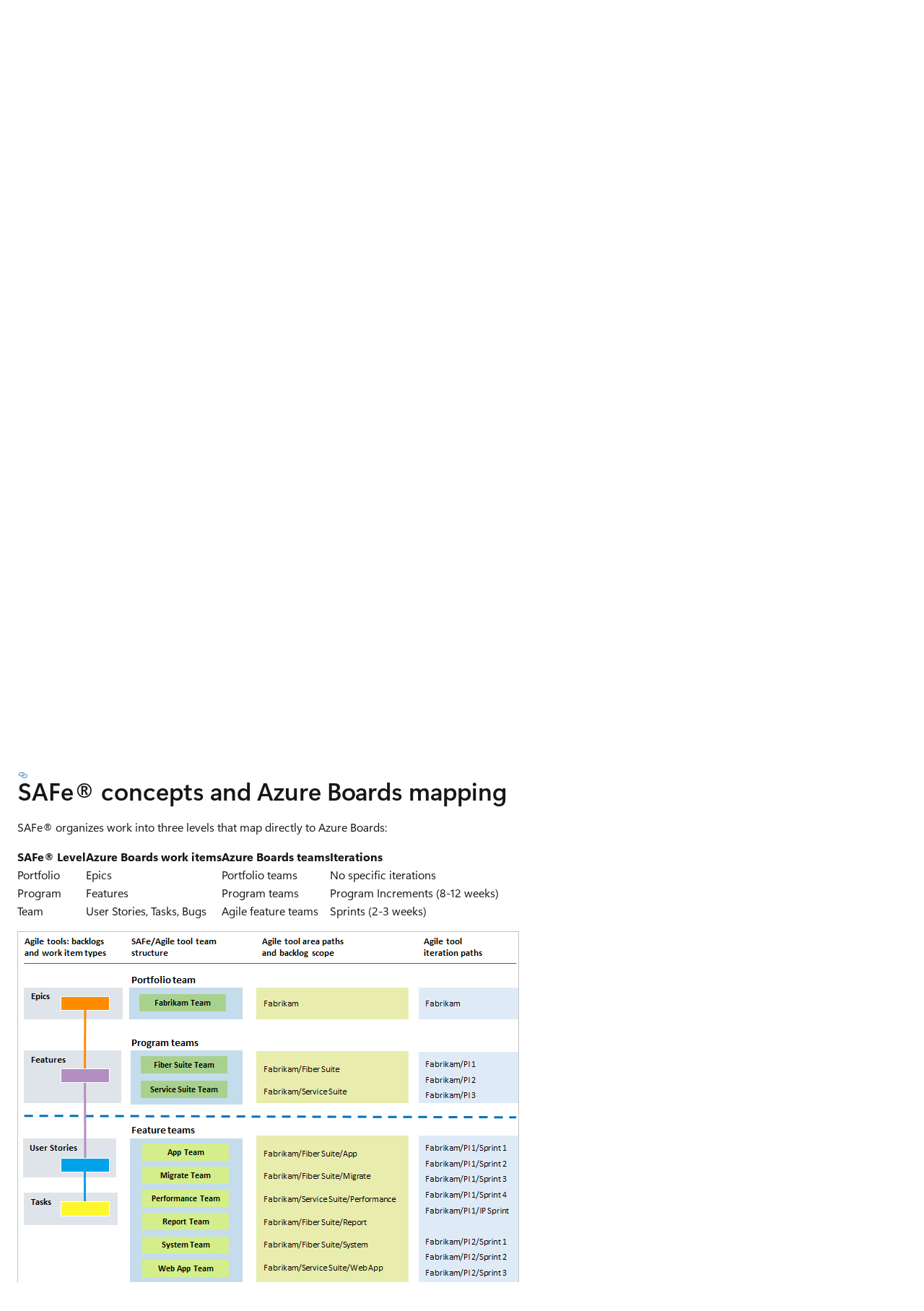

--- FILE ---
content_type: text/html
request_url: https://learn.microsoft.com/en-us/azure/devops/boards/plans/safe-configure-boards?view=azure-devops
body_size: 97873
content:
 <!DOCTYPE html>
		<html
			class="layout layout-holy-grail   show-table-of-contents conceptual show-breadcrumb default-focus"
			lang="en-us"
			dir="ltr"
			data-authenticated="false"
			data-auth-status-determined="false"
			data-target="docs"
			x-ms-format-detection="none"
		>
			
		<head>
			<title>Implement SAFe® with Azure Boards - Complete guide - Azure Boards | Microsoft Learn</title>
			<meta charset="utf-8" />
			<meta name="viewport" content="width=device-width, initial-scale=1.0" />
			<meta name="color-scheme" content="light dark" />

			<meta name="description" content="Complete guide to implementing Scaled Agile Framework (SAFe®) with Azure Boards. Configure teams, customize processes, plan and track work, monitor progress, and validate your SAFe® implementation." />
			<link rel="canonical" href="https://learn.microsoft.com/en-us/azure/devops/boards/plans/safe-configure-boards?view=azure-devops" /> 

			<!-- Non-customizable open graph and sharing-related metadata -->
			<meta name="twitter:card" content="summary_large_image" />
			<meta name="twitter:site" content="@MicrosoftLearn" />
			<meta property="og:type" content="website" />
			<meta property="og:image:alt" content="Microsoft Learn" />
			<meta property="og:image" content="https://learn.microsoft.com/en-us/media/open-graph-image.png" />
			<!-- Page specific open graph and sharing-related metadata -->
			<meta property="og:title" content="Implement SAFe® with Azure Boards - Complete guide - Azure Boards" />
			<meta property="og:url" content="https://learn.microsoft.com/en-us/azure/devops/boards/plans/safe-configure-boards?view=azure-devops" />
			<meta property="og:description" content="Complete guide to implementing Scaled Agile Framework (SAFe®) with Azure Boards. Configure teams, customize processes, plan and track work, monitor progress, and validate your SAFe® implementation." />
			<meta name="platform_id" content="54901da5-112f-c80a-1a91-6c0313110b72" /> <meta name="scope" content="Azure DevOps Services" />
			<meta name="locale" content="en-us" />
			 <meta name="adobe-target" content="true" /> 
			<meta name="uhfHeaderId" content="MSDocsHeader-AzureDevOps" />

			<meta name="page_type" content="conceptual" />

			<!--page specific meta tags-->
			

			<!-- custom meta tags -->
			
		<meta name="feedback_system" content="Standard" />
	
		<meta name="feedback_product_url" content="https://developercommunity.visualstudio.com/AzureDevOps" />
	
		<meta name="breadcrumb_path" content="/azure/devops/breadcrumb/toc.json" />
	
		<meta name="archive_url" content="https://docs.microsoft.com/en-us/previous-versions/azure/devops/all/" />
	
		<meta name="ms.topic" content="tutorial" />
	
		<meta name="ms.manager" content="mijacobs" />
	
		<meta name="author" content="chcomley" />
	
		<meta name="ms.author" content="chcomley" />
	
		<meta name="ms.date" content="2025-10-14T00:00:00Z" />
	
		<meta name="ms.service" content="azure-devops-boards" />
	
		<meta name="ms.version" content="ALM" />
	
		<meta name="MSHAttr.msprod" content="ms.prod:ALM" />
	
		<meta name="ms.prodfamily" content="ALM" />
	
		<meta name="exclude_monikers" content="azure-devops-2020" />
	
		<meta name="ms.assetid" content="" />
	
		<meta name="monikerRange" content="&lt;= azure-devops" />
	
		<meta name="ai-usage" content="ai-assisted" />
	
		<meta name="document_id" content="f6e1ab32-c5e4-65dd-cc05-fabe0577cb32" />
	
		<meta name="document_version_independent_id" content="360bdc36-e193-296d-97ee-a4fa4f7d9249" />
	
		<meta name="updated_at" content="2025-10-15T14:02:00Z" />
	
		<meta name="original_content_git_url" content="https://github.com/MicrosoftDocs/azure-devops-docs-pr/blob/live/docs/boards/plans/safe-configure-boards.md" />
	
		<meta name="gitcommit" content="https://github.com/MicrosoftDocs/azure-devops-docs-pr/blob/72d8fe290e0dbc25c3d5c85c1a9f5d3f0afdf840/docs/boards/plans/safe-configure-boards.md" />
	
		<meta name="git_commit_id" content="72d8fe290e0dbc25c3d5c85c1a9f5d3f0afdf840" />
	
		<meta name="monikers" content="azure-devops-2022" />
	
		<meta name="monikers" content="azure-devops-server" />
	
		<meta name="monikers" content="azure-devops" />
	
		<meta name="default_moniker" content="azure-devops" />
	
		<meta name="site_name" content="Docs" />
	
		<meta name="depot_name" content="MSDN.azure-devops-docs" />
	
		<meta name="schema" content="Conceptual" />
	
		<meta name="toc_rel" content="../toc.json" />
	
		<meta name="pdf_url_template" content="https://learn.microsoft.com/pdfstore/en-us/MSDN.azure-devops-docs/{branchName}{pdfName}" />
	
		<meta name="feedback_help_link_type" content="" />
	
		<meta name="feedback_help_link_url" content="" />
	
		<meta name="word_count" content="3836" />
	
		<meta name="config_moniker_range" content="azure-devops || &gt;= azure-devops-2022 &lt;= azure-devops-server" />
	
		<meta name="asset_id" content="boards/plans/safe-configure-boards" />
	
		<meta name="moniker_range_name" content="1e3eb98146103f8e90a055bf6d66615d" />
	
		<meta name="item_type" content="Content" />
	
		<meta name="source_path" content="docs/boards/plans/safe-configure-boards.md" />
	
		<meta name="previous_tlsh_hash" content="DB3727C2D70CC8919F91DA07B6BBCA3515F8C10D2DF1BAEC25362671E34A1F375BE6AE7BCF17FBB821690B830AA2A14D48C39F7FD54973006E65485D814832A6A5943BF374" />
	
		<meta name="github_feedback_content_git_url" content="https://github.com/MicrosoftDocs/azure-devops-docs/blob/main/docs/boards/plans/safe-configure-boards.md" />
	 
		<meta name="cmProducts" content="https://authoring-docs-microsoft.poolparty.biz/devrel/63959238-cb90-4871-a33d-4a5519097e47" data-source="generated" />
	
		<meta name="spProducts" content="https://authoring-docs-microsoft.poolparty.biz/devrel/78d87f42-5582-4a6b-90be-7db2f12b34e6" data-source="generated" />
	

			<!-- assets and js globals -->
			
			<link rel="stylesheet" href="/static/assets/0.4.03301.7415-7dd881c1/styles/site-ltr.css" />
			
			<link rel="preconnect" href="//mscom.demdex.net" crossorigin />
						<link rel="dns-prefetch" href="//target.microsoft.com" />
						<link rel="dns-prefetch" href="//microsoftmscompoc.tt.omtrdc.net" />
						<link
							rel="preload"
							as="script"
							href="/static/third-party/adobe-target/at-js/2.9.0/at.js"
							integrity="sha384-l4AKhsU8cUWSht4SaJU5JWcHEWh1m4UTqL08s6b/hqBLAeIDxTNl+AMSxTLx6YMI"
							crossorigin="anonymous"
							id="adobe-target-script"
							type="application/javascript"
						/>
			<script src="https://wcpstatic.microsoft.com/mscc/lib/v2/wcp-consent.js"></script>
			<script src="https://js.monitor.azure.com/scripts/c/ms.jsll-4.min.js"></script>
			<script src="/_themes/docs.theme/master/en-us/_themes/global/deprecation.js"></script>

			<!-- msdocs global object -->
			<script id="msdocs-script">
		var msDocs = {
  "environment": {
    "accessLevel": "online",
    "azurePortalHostname": "portal.azure.com",
    "reviewFeatures": false,
    "supportLevel": "production",
    "systemContent": true,
    "siteName": "learn",
    "legacyHosting": false
  },
  "data": {
    "contentLocale": "en-us",
    "contentDir": "ltr",
    "userLocale": "en-us",
    "userDir": "ltr",
    "pageTemplate": "Conceptual",
    "brand": "",
    "context": {},
    "standardFeedback": true,
    "showFeedbackReport": false,
    "feedbackHelpLinkType": "",
    "feedbackHelpLinkUrl": "",
    "feedbackSystem": "Standard",
    "feedbackGitHubRepo": "",
    "feedbackProductUrl": "https://developercommunity.visualstudio.com/AzureDevOps",
    "extendBreadcrumb": false,
    "isEditDisplayable": true,
    "isPrivateUnauthorized": false,
    "hideViewSource": false,
    "isPermissioned": false,
    "hasRecommendations": true,
    "contributors": [
      {
        "name": "chcomley",
        "url": "https://github.com/chcomley"
      },
      {
        "name": "steved0x",
        "url": "https://github.com/steved0x"
      },
      {
        "name": "juliakm",
        "url": "https://github.com/juliakm"
      },
      {
        "name": "KathrynEE",
        "url": "https://github.com/KathrynEE"
      },
      {
        "name": "damabe",
        "url": "https://github.com/damabe"
      },
      {
        "name": "v-thepet",
        "url": "https://github.com/v-thepet"
      },
      {
        "name": "hyoshioka0128",
        "url": "https://github.com/hyoshioka0128"
      }
    ]
  },
  "functions": {}
};;
	</script>

			<!-- base scripts, msdocs global should be before this -->
			<script src="/static/assets/0.4.03301.7415-7dd881c1/scripts/en-us/index-docs.js"></script>
			

			<!-- json-ld -->
			
		</head>
	
			<body
				id="body"
				data-bi-name="body"
				class="layout-body "
				lang="en-us"
				dir="ltr"
			>
				<header class="layout-body-header">
		<div class="header-holder has-default-focus">
			
		<a
			href="#main"
			
			style="z-index: 1070"
			class="outline-color-text visually-hidden-until-focused position-fixed inner-focus focus-visible top-0 left-0 right-0 padding-xs text-align-center background-color-body"
			
		>
			Skip to main content
		</a>
	
		<a
			href="#"
			data-skip-to-ask-learn
			style="z-index: 1070"
			class="outline-color-text visually-hidden-until-focused position-fixed inner-focus focus-visible top-0 left-0 right-0 padding-xs text-align-center background-color-body"
			hidden
		>
			Skip to Ask Learn chat experience
		</a>
	

			<div hidden id="cookie-consent-holder" data-test-id="cookie-consent-container"></div>
			<!-- Unsupported browser warning -->
			<div
				id="unsupported-browser"
				style="background-color: white; color: black; padding: 16px; border-bottom: 1px solid grey;"
				hidden
			>
				<div style="max-width: 800px; margin: 0 auto;">
					<p style="font-size: 24px">This browser is no longer supported.</p>
					<p style="font-size: 16px; margin-top: 16px;">
						Upgrade to Microsoft Edge to take advantage of the latest features, security updates, and technical support.
					</p>
					<div style="margin-top: 12px;">
						<a
							href="https://go.microsoft.com/fwlink/p/?LinkID=2092881 "
							style="background-color: #0078d4; border: 1px solid #0078d4; color: white; padding: 6px 12px; border-radius: 2px; display: inline-block;"
						>
							Download Microsoft Edge
						</a>
						<a
							href="https://learn.microsoft.com/en-us/lifecycle/faq/internet-explorer-microsoft-edge"
							style="background-color: white; padding: 6px 12px; border: 1px solid #505050; color: #171717; border-radius: 2px; display: inline-block;"
						>
							More info about Internet Explorer and Microsoft Edge
						</a>
					</div>
				</div>
			</div>
			<!-- site header -->
			<header
				id="ms--site-header"
				data-test-id="site-header-wrapper"
				role="banner"
				itemscope="itemscope"
				itemtype="http://schema.org/Organization"
			>
				<div
					id="ms--mobile-nav"
					class="site-header display-none-tablet padding-inline-none gap-none"
					data-bi-name="mobile-header"
					data-test-id="mobile-header"
				></div>
				<div
					id="ms--primary-nav"
					class="site-header display-none display-flex-tablet"
					data-bi-name="L1-header"
					data-test-id="primary-header"
				></div>
				<div
					id="ms--secondary-nav"
					class="site-header display-none display-flex-tablet"
					data-bi-name="L2-header"
					data-test-id="secondary-header"
					
				></div>
			</header>
			
		<!-- banner -->
		<div data-banner>
			<div id="disclaimer-holder"></div>
			
		</div>
		<!-- banner end -->
	
		</div>
	</header>
				 <section
					id="layout-body-menu"
					class="layout-body-menu display-flex"
					data-bi-name="menu"
			  >
					
		<div
			id="left-container"
			class="left-container display-none display-block-tablet padding-inline-sm padding-bottom-sm width-full"
			data-toc-container="true"
		>
			<!-- Regular TOC content (default) -->
			<div id="ms--toc-content" class="height-full">
				<nav
					id="affixed-left-container"
					class="margin-top-sm-tablet position-sticky display-flex flex-direction-column"
					aria-label="Primary"
					data-bi-name="left-toc"
					role="navigation"
				></nav>
			</div>
			<!-- Collapsible TOC content (hidden by default) -->
			<div id="ms--toc-content-collapsible" class="height-full" hidden>
				<nav
					id="affixed-left-container"
					class="margin-top-sm-tablet position-sticky display-flex flex-direction-column"
					aria-label="Primary"
					data-bi-name="left-toc"
					role="navigation"
				>
					<div
						id="ms--collapsible-toc-header"
						class="display-flex justify-content-flex-end margin-bottom-xxs"
					>
						<button
							type="button"
							class="button button-clear inner-focus"
							data-collapsible-toc-toggle
							aria-expanded="true"
							aria-controls="ms--collapsible-toc-content"
							aria-label="Table of contents"
						>
							<span class="icon font-size-h4" aria-hidden="true">
								<span class="docon docon-panel-left-contract"></span>
							</span>
						</button>
					</div>
				</nav>
			</div>
		</div>
	
			  </section>

				<main
					id="main"
					role="main"
					class="layout-body-main "
					data-bi-name="content"
					lang="en-us"
					dir="ltr"
				>
					
			<div
		id="ms--content-header"
		class="content-header default-focus border-bottom-none"
		data-bi-name="content-header"
	>
		<div class="content-header-controls margin-xxs margin-inline-sm-tablet">
			<button
				type="button"
				class="contents-button button button-sm margin-right-xxs"
				data-bi-name="contents-expand"
				aria-haspopup="true"
				data-contents-button
			>
				<span class="icon" aria-hidden="true"><span class="docon docon-menu"></span></span>
				<span class="contents-expand-title"> Table of contents </span>
			</button>
			<button
				type="button"
				class="ap-collapse-behavior ap-expanded button button-sm"
				data-bi-name="ap-collapse"
				aria-controls="action-panel"
			>
				<span class="icon" aria-hidden="true"><span class="docon docon-exit-mode"></span></span>
				<span>Exit editor mode</span>
			</button>
		</div>
	</div>
			<div data-main-column class="padding-sm padding-top-none padding-top-sm-tablet">
				<div>
					
		<div id="article-header" class="background-color-body margin-bottom-xs display-none-print">
			<div class="display-flex align-items-center justify-content-space-between">
				
		<details
			id="article-header-breadcrumbs-overflow-popover"
			class="popover"
			data-for="article-header-breadcrumbs"
		>
			<summary
				class="button button-clear button-primary button-sm inner-focus"
				aria-label="All breadcrumbs"
			>
				<span class="icon">
					<span class="docon docon-more"></span>
				</span>
			</summary>
			<div id="article-header-breadcrumbs-overflow" class="popover-content padding-none"></div>
		</details>

		<bread-crumbs
			id="article-header-breadcrumbs"
			role="group"
			aria-label="Breadcrumbs"
			data-test-id="article-header-breadcrumbs"
			class="overflow-hidden flex-grow-1 margin-right-sm margin-right-md-tablet margin-right-lg-desktop margin-left-negative-xxs padding-left-xxs"
		></bread-crumbs>
	 
		<div
			id="article-header-page-actions"
			class="opacity-none margin-left-auto display-flex flex-wrap-no-wrap align-items-stretch"
		>
			
		<button
			class="button button-sm border-none inner-focus display-none-tablet flex-shrink-0 "
			data-bi-name="ask-learn-assistant-entry"
			data-test-id="ask-learn-assistant-modal-entry-mobile"
			data-ask-learn-modal-entry
			
			type="button"
			style="min-width: max-content;"
			aria-expanded="false"
			aria-label="Ask Learn"
			hidden
		>
			<span class="icon font-size-lg" aria-hidden="true">
				<span class="docon docon-chat-sparkle-fill gradient-ask-learn-logo"></span>
			</span>
		</button>
		<button
			class="button button-sm display-none display-inline-flex-tablet display-none-desktop flex-shrink-0 margin-right-xxs border-color-ask-learn "
			data-bi-name="ask-learn-assistant-entry"
			
			data-test-id="ask-learn-assistant-modal-entry-tablet"
			data-ask-learn-modal-entry
			type="button"
			style="min-width: max-content;"
			aria-expanded="false"
			hidden
		>
			<span class="icon font-size-lg" aria-hidden="true">
				<span class="docon docon-chat-sparkle-fill gradient-ask-learn-logo"></span>
			</span>
			<span>Ask Learn</span>
		</button>
		<button
			class="button button-sm display-none flex-shrink-0 display-inline-flex-desktop margin-right-xxs border-color-ask-learn "
			data-bi-name="ask-learn-assistant-entry"
			
			data-test-id="ask-learn-assistant-flyout-entry"
			data-ask-learn-flyout-entry
			data-flyout-button="toggle"
			type="button"
			style="min-width: max-content;"
			aria-expanded="false"
			aria-controls="ask-learn-flyout"
			hidden
		>
			<span class="icon font-size-lg" aria-hidden="true">
				<span class="docon docon-chat-sparkle-fill gradient-ask-learn-logo"></span>
			</span>
			<span>Ask Learn</span>
		</button>
	 
		<button
			type="button"
			id="ms--focus-mode-button"
			data-focus-mode
			data-bi-name="focus-mode-entry"
			class="button button-sm flex-shrink-0 margin-right-xxs display-none display-inline-flex-desktop"
		>
			<span class="icon font-size-lg" aria-hidden="true">
				<span class="docon docon-glasses"></span>
			</span>
			<span>Focus mode</span>
		</button>
	 

			<details class="popover popover-right" id="article-header-page-actions-overflow">
				<summary
					class="justify-content-flex-start button button-clear button-sm button-primary inner-focus"
					aria-label="More actions"
					title="More actions"
				>
					<span class="icon" aria-hidden="true">
						<span class="docon docon-more-vertical"></span>
					</span>
				</summary>
				<div class="popover-content">
					
		<button
			data-page-action-item="overflow-mobile"
			type="button"
			class="button-block button-sm inner-focus button button-clear display-none-tablet justify-content-flex-start text-align-left"
			data-bi-name="contents-expand"
			data-contents-button
			data-popover-close
		>
			<span class="icon">
				<span class="docon docon-editor-list-bullet" aria-hidden="true"></span>
			</span>
			<span class="contents-expand-title">Table of contents</span>
		</button>
	 
		<a
			id="lang-link-overflow"
			class="button-sm inner-focus button button-clear button-block justify-content-flex-start text-align-left"
			data-bi-name="language-toggle"
			data-page-action-item="overflow-all"
			data-check-hidden="true"
			data-read-in-link
			href="#"
			hidden
		>
			<span class="icon" aria-hidden="true" data-read-in-link-icon>
				<span class="docon docon-locale-globe"></span>
			</span>
			<span data-read-in-link-text>Read in English</span>
		</a>
	 
		<button
			type="button"
			class="collection button button-clear button-sm button-block justify-content-flex-start text-align-left inner-focus"
			data-list-type="collection"
			data-bi-name="collection"
			data-page-action-item="overflow-all"
			data-check-hidden="true"
			data-popover-close
		>
			<span class="icon" aria-hidden="true">
				<span class="docon docon-circle-addition"></span>
			</span>
			<span class="collection-status">Add</span>
		</button>
	
					
		<button
			type="button"
			class="collection button button-block button-clear button-sm justify-content-flex-start text-align-left inner-focus"
			data-list-type="plan"
			data-bi-name="plan"
			data-page-action-item="overflow-all"
			data-check-hidden="true"
			data-popover-close
			hidden
		>
			<span class="icon" aria-hidden="true">
				<span class="docon docon-circle-addition"></span>
			</span>
			<span class="plan-status">Add to plan</span>
		</button>
	  
		<a
			data-contenteditbtn
			class="button button-clear button-block button-sm inner-focus justify-content-flex-start text-align-left text-decoration-none"
			data-bi-name="edit"
			
			href="https://github.com/MicrosoftDocs/azure-devops-docs/blob/main/docs/boards/plans/safe-configure-boards.md"
			data-original_content_git_url="https://github.com/MicrosoftDocs/azure-devops-docs-pr/blob/live/docs/boards/plans/safe-configure-boards.md"
			data-original_content_git_url_template="{repo}/blob/{branch}/docs/boards/plans/safe-configure-boards.md"
			data-pr_repo=""
			data-pr_branch=""
		>
			<span class="icon" aria-hidden="true">
				<span class="docon docon-edit-outline"></span>
			</span>
			<span>Edit</span>
		</a>
	
					
		<hr class="margin-block-xxs" />
		<h4 class="font-size-sm padding-left-xxs">Share via</h4>
		
					<a
						class="button button-clear button-sm inner-focus button-block justify-content-flex-start text-align-left text-decoration-none share-facebook"
						data-bi-name="facebook"
						data-page-action-item="overflow-all"
						href="#"
					>
						<span class="icon color-primary" aria-hidden="true">
							<span class="docon docon-facebook-share"></span>
						</span>
						<span>Facebook</span>
					</a>

					<a
						href="#"
						class="button button-clear button-sm inner-focus button-block justify-content-flex-start text-align-left text-decoration-none share-twitter"
						data-bi-name="twitter"
						data-page-action-item="overflow-all"
					>
						<span class="icon color-text" aria-hidden="true">
							<span class="docon docon-xlogo-share"></span>
						</span>
						<span>x.com</span>
					</a>

					<a
						href="#"
						class="button button-clear button-sm inner-focus button-block justify-content-flex-start text-align-left text-decoration-none share-linkedin"
						data-bi-name="linkedin"
						data-page-action-item="overflow-all"
					>
						<span class="icon color-primary" aria-hidden="true">
							<span class="docon docon-linked-in-logo"></span>
						</span>
						<span>LinkedIn</span>
					</a>
					<a
						href="#"
						class="button button-clear button-sm inner-focus button-block justify-content-flex-start text-align-left text-decoration-none share-email"
						data-bi-name="email"
						data-page-action-item="overflow-all"
					>
						<span class="icon color-primary" aria-hidden="true">
							<span class="docon docon-mail-message"></span>
						</span>
						<span>Email</span>
					</a>
			  
	 
		<hr class="margin-block-xxs" />
		<button
			class="button button-block button-clear button-sm justify-content-flex-start text-align-left inner-focus"
			type="button"
			data-bi-name="print"
			data-page-action-item="overflow-all"
			data-popover-close
			data-print-page
			data-check-hidden="true"
		>
			<span class="icon color-primary" aria-hidden="true">
				<span class="docon docon-print"></span>
			</span>
			<span>Print</span>
		</button>
	
				</div>
			</details>
		</div>
	
			</div>
		</div>
	  
		<!-- privateUnauthorizedTemplate is hidden by default -->
		<div unauthorized-private-section data-bi-name="permission-content-unauthorized-private" hidden>
			<hr class="hr margin-top-xs margin-bottom-sm" />
			<div class="notification notification-info">
				<div class="notification-content">
					<p class="margin-top-none notification-title">
						<span class="icon">
							<span class="docon docon-exclamation-circle-solid" aria-hidden="true"></span>
						</span>
						<span>Note</span>
					</p>
					<p class="margin-top-none authentication-determined not-authenticated">
						Access to this page requires authorization. You can try <a class="docs-sign-in" href="#" data-bi-name="permission-content-sign-in">signing in</a> or <a  class="docs-change-directory" data-bi-name="permisson-content-change-directory">changing directories</a>.
					</p>
					<p class="margin-top-none authentication-determined authenticated">
						Access to this page requires authorization. You can try <a class="docs-change-directory" data-bi-name="permisson-content-change-directory">changing directories</a>.
					</p>
				</div>
			</div>
		</div>
	
					<div class="content"><h1 id="implement-safe-with-azure-boards---complete-guide">Implement SAFe® with Azure Boards - Complete guide</h1></div>
					
		<div
			id="article-metadata"
			data-bi-name="article-metadata"
			data-test-id="article-metadata"
			class="page-metadata-container display-flex gap-xxs justify-content-space-between align-items-center flex-wrap-wrap"
		>
			 
				<div
					id="user-feedback"
					class="margin-block-xxs display-none display-none-print"
					hidden
					data-hide-on-archived
				>
					
		<button
			id="user-feedback-button"
			data-test-id="conceptual-feedback-button"
			class="button button-sm button-clear button-primary display-none"
			type="button"
			data-bi-name="user-feedback-button"
			data-user-feedback-button
			hidden
		>
			<span class="icon" aria-hidden="true">
				<span class="docon docon-like"></span>
			</span>
			<span>Feedback</span>
		</button>
	
				</div>
		  
		</div>
	 
		<div data-id="ai-summary" hidden>
			<div id="ms--ai-summary-cta" class="margin-top-xs display-flex align-items-center">
				<span class="icon" aria-hidden="true">
					<span class="docon docon-sparkle-fill gradient-text-vivid"></span>
				</span>
				<button
					id="ms--ai-summary"
					type="button"
					class="tag tag-sm tag-suggestion margin-left-xxs"
					data-test-id="ai-summary-cta"
					data-bi-name="ai-summary-cta"
					data-an="ai-summary"
				>
					<span class="ai-summary-cta-text">
						Summarize this article for me
					</span>
				</button>
			</div>
			<!-- Slot where the client will render the summary card after the user clicks the CTA -->
			<div id="ms--ai-summary-header" class="margin-top-xs"></div>
		</div>
	 
		<nav
			id="center-doc-outline"
			class="doc-outline is-hidden-desktop display-none-print margin-bottom-sm"
			data-bi-name="intopic toc"
			aria-label="In this article"
		>
			<h2 id="ms--in-this-article" class="title is-6 margin-block-xs">
				In this article
			</h2>
		</nav>
	
					<div class="content"><p><strong>Azure DevOps Services | Azure DevOps Server | Azure DevOps Server 2022</strong></p>
<p>This guide walks you through implementing the Scaled Agile Framework (SAFe®) with Azure Boards. Learn to configure teams, customize processes, plan and track work, monitor progress, and validate your implementation across portfolio, program, and team levels.</p>
<p>Azure Boards supports SAFe® practices through teams, backlogs, boards, reports, and metrics. This article explains how Azure Boards artifacts support SAFe practices and artifacts.</p>
<h2 id="what-you-accomplish">What you accomplish</h2>
<div class="checklist">
<ul>
<li><strong><a href="#safe-concepts" data-linktype="self-bookmark">Understand SAFe® concepts</a></strong> and Azure Boards mapping.</li>
<li><strong><a href="#basic-configuration" data-linktype="self-bookmark">Configure basic SAFe® structure</a></strong> with team hierarchies.</li>
<li><strong><a href="#advanced-customization" data-linktype="self-bookmark">Apply advanced customization</a></strong> for SAFe® artifacts.</li>
<li><strong><a href="#monitor-metrics" data-linktype="self-bookmark">Monitor progress and metrics</a></strong> with dashboards and reports.</li>
<li><strong><a href="#review-validate" data-linktype="self-bookmark">Review and validate configuration</a></strong> with testing checklists.</li>
<li><strong><a href="#plan-track" data-linktype="self-bookmark">Plan and track SAFe® programs</a></strong> across all levels.</li>
<li><strong><a href="#automation-tools" data-linktype="self-bookmark">Automate management</a></strong> with command-line tools.</li>
</ul>
</div>
<p>This approach works with any Azure DevOps process template and scales from small to large enterprise deployments.</p>
<h2 id="prerequisites">Prerequisites</h2>
<p>Complete these requirements before implementing SAFe® with Azure Boards.</p>
<table>
<thead>
<tr>
<th>Category</th>
<th>Requirement</th>
<th>Details</th>
</tr>
</thead>
<tbody>
<tr>
<td><strong>SAFe® Knowledge</strong></td>
<td>Review SAFe® framework fundamentals</td>
<td>If you're new to SAFe®, start with <a href="https://www.scaledagileframework.com/" data-linktype="external">SAFe® framework fundamentals</a>.</td>
</tr>
<tr>
<td><strong>Permissions</strong></td>
<td>Project Administrator access</td>
<td>Ensure you have <a href="../../organizations/security/change-project-level-permissions?view=azure-devops" data-linktype="relative-path">Project Administrator permissions</a> to configure teams, areas, and iterations.</td>
</tr>
<tr>
<td><strong>Organization Planning</strong></td>
<td>Understand your SAFe® structure</td>
<td>Document your organization's portfolio themes, value streams, and Agile Release Trains (ARTs).</td>
</tr>
<tr>
<td><strong>Stakeholder Alignment</strong></td>
<td>Identify key stakeholders</td>
<td>Engage Portfolio Managers, Program Managers, and Scrum Masters early in the planning process.</td>
</tr>
</tbody>
</table>
<p><a id="safe-concepts"></a></p>
<h2 id="safe-concepts-and-azure-boards-mapping">SAFe® concepts and Azure Boards mapping</h2>
<p>SAFe® organizes work into three levels that map directly to Azure Boards:</p>
<table>
<thead>
<tr>
<th>SAFe® Level</th>
<th>Azure Boards work items</th>
<th>Azure Boards teams</th>
<th>Iterations</th>
</tr>
</thead>
<tbody>
<tr>
<td>Portfolio</td>
<td>Epics</td>
<td>Portfolio teams</td>
<td>No specific iterations</td>
</tr>
<tr>
<td>Program</td>
<td>Features</td>
<td>Program teams</td>
<td>Program Increments (8-12 weeks)</td>
</tr>
<tr>
<td>Team</td>
<td>User Stories, Tasks, Bugs</td>
<td>Agile feature teams</td>
<td>Sprints (2-3 weeks)</td>
</tr>
</tbody>
</table>
<p><img src="media/safe-objects-map-to-vso-objects.png?view=azure-devops" alt="Screenshot that shows an Agile tool structure to support SAFe®." data-linktype="relative-path"></p>
<p><strong>Key concepts:</strong></p>
<ul>
<li><strong>Program Increments (PIs)</strong>: 8-12 week iterations containing 4-5 sprints plus IP sprint</li>
<li><strong>Agile Release Trains (ARTs)</strong>: Program teams managing features</li>
<li><strong>Innovation and Planning (IP) Sprints</strong>: Dedicated sprints for innovation work</li>
<li><strong>Value Streams</strong>: Track using tags or custom fields with rollup capabilities</li>
</ul>
<p>For Scrum and Kanban implementation details, see <a href="../sprints/scrum-overview?view=azure-devops" data-linktype="relative-path">About Sprints, Scrum, and project management</a> and <a href="../boards/kanban-overview?view=azure-devops" data-linktype="relative-path">About Boards and Kanban</a>.</p>
<h2 id="safe-framework-configurations">SAFe® Framework configurations</h2>
<p>SAFe® provides four configurations to support different organizational needs:</p>
<h3 id="essential-safe">Essential SAFe®</h3>
<p>The foundational level supporting Agile Release Trains (ARTs) with:</p>
<ul>
<li>Team and Program levels</li>
<li>Program Increments and iterations</li>
<li>Features and Stories</li>
<li>Basic PI planning and execution</li>
</ul>
<h3 id="large-solution-safe">Large Solution SAFe®</h3>
<p>Adds solution-level coordination for complex systems:</p>
<ul>
<li>Solution Trains</li>
<li>Capabilities work items</li>
<li>Solution backlogs</li>
<li>Cross-ART coordination</li>
</ul>
<h3 id="portfolio-safe">Portfolio SAFe®</h3>
<p>Adds portfolio management capabilities:</p>
<ul>
<li>Epic work items and portfolio backlogs</li>
<li>Lean portfolio management</li>
<li>Strategic themes and portfolio vision</li>
<li>Value stream alignment</li>
</ul>
<h3 id="full-safe">Full SAFe®</h3>
<p>Combines all levels for enterprise-scale implementations including Essential, Large Solution, and Portfolio levels.</p>
<h3 id="safe-architectural-overview">SAFe® architectural overview</h3>
<div class="mx_imgBorder">
<p><img src="media/safe/safe-concepts-poster-v5.0-a.png?view=azure-devops" alt="Screenshot that shows the SAFe architectural overview poster version 5.0." data-linktype="relative-path"></p>
</div>
<p><em>Reproduced with permission from © 2011-2020 <a href="https://www.scaledagile.com/" data-linktype="external">Scaled Agile Inc.</a>. All rights reserved.</em></p>
<h2 id="how-safe-artifacts-map-to-azure-boards">How SAFe® artifacts map to Azure Boards</h2>
<table>
<thead>
<tr>
<th>SAFe® term or artifact</th>
<th>Azure Boards term or artifact</th>
</tr>
</thead>
<tbody>
<tr>
<td>Agile teams</td>
<td><a href="safe-concepts?view=azure-devops#teams" data-linktype="relative-path">Teams</a> - Define hierarchy of teams</td>
</tr>
<tr>
<td>Agile Release Train (ART)</td>
<td><a href="safe-concepts?view=azure-devops#teams" data-linktype="relative-path">Teams</a> - Agile teams managing Features</td>
</tr>
<tr>
<td>Budgets</td>
<td><a href="safe-concepts?view=azure-devops#tags" data-linktype="relative-path">Tags, Value Area</a> - Track budget/value stream work</td>
</tr>
<tr>
<td>Capabilities</td>
<td><a href="safe-concepts?view=azure-devops#work-items" data-linktype="relative-path">Work item</a> - Plan and track like Epics/Features</td>
</tr>
<tr>
<td>Enablers</td>
<td><a href="safe-concepts?view=azure-devops#work-items" data-linktype="relative-path">Work item</a> - Track as work items in backlogs</td>
</tr>
<tr>
<td>Innovation and Planning (IP) Iteration</td>
<td><a href="safe-concepts?view=azure-devops#iterations" data-linktype="relative-path">Iteration Path</a> - Define IP iteration paths</td>
</tr>
<tr>
<td>Portfolio Backlog</td>
<td><a href="safe-concepts?view=azure-devops#backlogs-boards" data-linktype="relative-path">Portfolio backlog</a> - List Epics with child expansion</td>
</tr>
<tr>
<td>Portfolio Kanban</td>
<td><a href="safe-plan-track-boards?view=azure-devops#portfolio-team-board" data-linktype="relative-path">Portfolio Epics board</a></td>
</tr>
<tr>
<td>Program Backlog</td>
<td><a href="safe-concepts?view=azure-devops#backlogs-boards" data-linktype="relative-path">Feature backlog</a> - List program Features</td>
</tr>
<tr>
<td>Program Kanban</td>
<td><a href="safe-plan-track-boards?view=azure-devops#program-team-board" data-linktype="relative-path">Program Features board</a></td>
</tr>
<tr>
<td>Solution Backlog</td>
<td><a href="safe-customize?view=azure-devops#custom-backlog" data-linktype="relative-path">Solution portfolio backlog</a> - Custom work item type</td>
</tr>
<tr>
<td>Strategic Themes</td>
<td><a href="safe-concepts?view=azure-devops#wiki" data-linktype="relative-path">Wiki</a> - Capture in project wiki</td>
</tr>
<tr>
<td>Team Backlog</td>
<td><a href="safe-concepts?view=azure-devops#backlogs-boards" data-linktype="relative-path">Stories backlog</a> - List team User Stories</td>
</tr>
<tr>
<td>Team Kanban</td>
<td><a href="safe-plan-track-boards?view=azure-devops#agile-team-board" data-linktype="relative-path">Stories board</a></td>
</tr>
</tbody>
</table>
<h3 id="safe-50-business-agility">SAFe® 5.0 Business Agility</h3>
<p>SAFe® practices help organizations build a culture of agility, alignment, and autonomy while remaining customer-centric.</p>
<p>See these related articles for how Azure Boards supports business agility:</p>
<ul>
<li><a href="agile-culture?view=azure-devops" data-linktype="relative-path">Agile culture</a></li>
<li><a href="practices-that-scale?view=azure-devops" data-linktype="relative-path">Practices that scale</a></li>
</ul>
<p><a id="team-structure-artifacts"></a></p>
<h3 id="safe-team-structure-and-artifacts">SAFe® team structure and artifacts</h3>
<p>The following diagram shows a three-level team hierarchy mapped to area and iteration paths. The examples use the Agile process as a base, but you can apply these patterns to any supported process.</p>
<p><img src="media/safe-objects-map-to-vso-objects.png?view=azure-devops" alt="Screenshot that shows an Agile tool structure to support SAFe®." data-linktype="relative-path"></p>
<h3 id="agile-feature-program-and-portfolio-teams">Agile feature, program, and portfolio teams</h3>
<p>Azure Boards gives each team its own view of work. Configure a hierarchical team structure so each team focuses on its work and roll-up occurs to higher levels.</p>
<p><img src="media/safe/portfolio-programs-teams-area-paths-mapping.png?view=azure-devops" alt="Screenshot that shows SAFe® roles mapped to a hierarchy of teams." data-linktype="relative-path"></p>
<p>To support SAFe® teams, promote the default team to act as the Portfolio team for Epics, then create program and team subteams. Track work across teams by assigning area paths and iteration paths appropriately.</p>
<p>For detailed configuration steps, see <a href="#basic-configuration" data-linktype="self-bookmark">Configure basic SAFe® structure</a>.</p>
<h3 id="stories-features-epics-enablers-and-capabilities">Stories, Features, Epics, Enablers, and Capabilities</h3>
<p>Capture all deliverables in work items. Each work item uses a specific work item type and workflow. The available work item types depend on the process chosen when you created the project—Agile, Basic, Scrum, or CMMI.</p>
<div class="tabGroup" id="tabgroup_1">
<ul role="tablist">
<li role="presentation">
<a href="#tabpanel_1_agile-process" role="tab" aria-controls="tabpanel_1_agile-process" data-tab="agile-process" tabindex="0" aria-selected="true" data-linktype="self-bookmark">Agile process</a>
</li>
<li role="presentation">
<a href="#tabpanel_1_basic-process" role="tab" aria-controls="tabpanel_1_basic-process" data-tab="basic-process" tabindex="-1" data-linktype="self-bookmark">Basic process</a>
</li>
<li role="presentation">
<a href="#tabpanel_1_scrum-process" role="tab" aria-controls="tabpanel_1_scrum-process" data-tab="scrum-process" tabindex="-1" data-linktype="self-bookmark">Scrum process</a>
</li>
<li role="presentation">
<a href="#tabpanel_1_cmmi-process" role="tab" aria-controls="tabpanel_1_cmmi-process" data-tab="cmmi-process" tabindex="-1" data-linktype="self-bookmark">CMMI process</a>
</li>
</ul>
<section id="tabpanel_1_agile-process" role="tabpanel" data-tab="agile-process">

<p>The following image shows the hierarchy for the Agile process backlog work item:</p>
<p><span class="mx-imgBorder">
<img src="../work-items/guidance/media/alm_pt_agile_wit_artifacts.png?view=azure-devops" alt="Diagram that shows Agile work item types." data-linktype="relative-path">
</span>
</p>
<ul>
<li>User Stories and tasks are used to track work.</li>
<li>Bugs track code defects.</li>
<li>Epics and features are used to group work under larger scenarios.</li>
</ul>
<p>Each team can configure how they manage Bug work items at the same level as User Story or Task work items. Use the <a href="../../organizations/settings/show-bugs-on-backlog?view=azure-devops" data-linktype="relative-path">Working with bugs</a> setting. For more information about using these work item types, see <a href="../work-items/guidance/agile-process?view=azure-devops" data-linktype="relative-path">Agile process</a>.</p>
</section>
<section id="tabpanel_1_basic-process" role="tabpanel" data-tab="basic-process" aria-hidden="true" hidden="hidden">

<p>The following image shows the hierarchy for the Basic process backlog work item:</p>
<p><span class="mx-imgBorder">
<img src="../get-started/media/about-boards/basic-process-epics-issues-tasks-2.png?view=azure-devops" alt="Diagram that shows Basic work item types." data-linktype="relative-path">
</span>
</p>
<ul>
<li>Issues and tasks are used to track work.</li>
<li>Epics are used to group work under larger scenarios.</li>
</ul>
<p>For more information about using these work item types, see <a href="../get-started/plan-track-work?view=azure-devops" data-linktype="relative-path">Plan and track work</a>.</p>
</section>
<section id="tabpanel_1_scrum-process" role="tabpanel" data-tab="scrum-process" aria-hidden="true" hidden="hidden">

<p>The following image shows the hierarchy for the Scrum process backlog work item:</p>
<p><span class="mx-imgBorder">
<img src="../work-items/guidance/media/alm_pt_scrum_wit_artifacts.png?view=azure-devops" alt="Diagram that shows Scrum work item types." data-linktype="relative-path">
</span>
</p>
<ul>
<li>Product backlog items and Tasks are used to track work.</li>
<li>Bugs track code defects.</li>
<li>Epics and features are used to group work under larger scenarios.</li>
</ul>
<p>Each team can configure how they manage bugs at the same level as product backlog items or Task work items. Use the <a href="../../organizations/settings/show-bugs-on-backlog?view=azure-devops" data-linktype="relative-path">Working with bugs</a> setting. For more information about using these work item types, see <a href="../work-items/guidance/scrum-process?view=azure-devops" data-linktype="relative-path">Scrum process</a>.</p>
</section>
<section id="tabpanel_1_cmmi-process" role="tabpanel" data-tab="cmmi-process" aria-hidden="true" hidden="hidden">

<p>The following image shows the hierarchy for the Capability Maturity Model Integration (CMMI) process backlog work item:</p>
<p><span class="mx-imgBorder">
<img src="../work-items/guidance/media/alm_pt_cmmi_wit_artifacts.png?view=azure-devops" alt="Diagram that shows CMMI work item types." data-linktype="relative-path">
</span>
</p>
<ul>
<li>Requirements and Tasks are used to track work.</li>
<li>Bugs track code defects.</li>
<li>Epics and features are used to group work under larger scenarios.</li>
</ul>
<p>Each team can configure how they manage bugs at the same level as requirements or Task work items. Use the <a href="../../organizations/settings/show-bugs-on-backlog?view=azure-devops" data-linktype="relative-path">Working with bugs</a> setting. For more information about using these work item types, see <a href="../work-items/guidance/cmmi-process?view=azure-devops" data-linktype="relative-path">CMMI process</a>.</p>
</section>
</div>

<p>Backlog items can be called <em>User Stories</em> (Agile), <em>Issues</em> (Basic), <em>Product backlog items</em> (Scrum), or <em>Requirements</em> (CMMI). They all describe customer value and the work to deliver it.</p>
<ul>
<li>Track Enablers using User Stories or Features, and track Capabilities using Features or Epics</li>
<li>Add custom work item types if you need specialized tracking</li>
</ul>
<p>Work items support:</p>
<ul>
<li>Descriptions and acceptance criteria</li>
<li>Assignment to a team (area path) and an owner</li>
<li>State updates and iteration assignment</li>
<li>Linking, attachments, and tags</li>
<li>Comments and discussion threads</li>
</ul>
<p>For more about work items, see <a href="../work-items/about-work-items?view=azure-devops" data-linktype="relative-path">Track work with user stories, issues, bugs, features, and epics</a>.</p>
<h3 id="team-backlogs-and-boards">Team backlogs and boards</h3>
<p>Map SAFe® backlogs to team, program, and portfolio backlogs. The Agile process provides User Story, Feature, and Epic backlog levels out of the box. Use hierarchical backlogs to show the work that supports Features and the progress of Epics.</p>
<p><img src="media/safe/epic-feature-story-mapping.png?view=azure-devops" alt="Screenshot that shows a hierarchical backlog with epics, features, and stories." data-linktype="relative-path"></p>
<p>Each team can configure their board view independently to support their specific SAFe® role and responsibilities.</p>
<h3 id="program-increments-releases-and-sprints">Program increments, releases, and sprints</h3>
<p>Map SAFe® Release Trains, Program Increments (PIs), Releases, and Sprints to iteration paths. Share iterations across the team hierarchy so teams align on release schedules.</p>
<p><img src="media/safe/iteration-mapping.png?view=azure-devops" alt="Screenshot that shows how SAFe® release trains map to iterations." data-linktype="relative-path"></p>
<p>Because Epics can span multiple release trains, the Portfolio team typically isn't bound to specific iterations. Program teams track Features by PI; Feature teams use Sprints to complete Stories.</p>
<p><img src="media/safe/program-iterations.png?view=azure-devops" alt="Screenshot that shows teams tracking deliverables using iterations." data-linktype="relative-path"></p>
<h3 id="value-streams-and-budgets">Value streams and budgets</h3>
<p>Use tags or custom fields to map Features and Epics to Value Streams, Strategic Themes, and budgets. Define rollup fields or use queries and charts to aggregate budget estimates from child Features up to Epics.</p>
<p><img src="media/safe/epic-value-area-tags.png?view=azure-devops" alt="Screenshot that shows tags used to track value streams or associated budgets." data-linktype="relative-path"></p>
<p>With tags and queries, you can:</p>
<ul>
<li>Filter backlogs and boards</li>
<li>Build queries and filter results by tag</li>
<li>Create charts and reports based on tags</li>
</ul>
<p>For robust mappings, add a Value Area custom field on Epics, Features, or Stories and use rollup to gather estimates into portfolio views.</p>
<div class="mx-imgBorder">
<p><img src="media/safe/budget-estimate-rollup.png?view=azure-devops" alt="Screenshot that shows a budget estimate rollup." data-linktype="relative-path"></p>
</div>
<p><strong>Value Area assignment guidelines:</strong></p>
<ul>
<li>Set <strong>Value Area</strong> = <em>Architectural</em> for Features mapped to architecture epics</li>
<li>Default <em>Business</em> value applies to features supporting business epics</li>
<li>Apply the same principles to Stories that support architectural vs. business features</li>
<li>Use tags to track other investment themes</li>
</ul>
<p>For advanced value stream tracking options, see <a href="#add-custom-field" data-linktype="self-bookmark">Add custom fields for SAFe® tracking</a>.</p>
<h3 id="portfolio-vision-and-strategic-themes">Portfolio Vision and Strategic Themes</h3>
<p>Use the project wiki to share Portfolio Vision, Strategic Themes, taxonomy, goals, and objectives. The wiki versions pages and supports Markdown, so you can track edits and recover previous versions.</p>
<p>Consider documenting:</p>
<ul>
<li>How to use tags or custom fields to specify value streams</li>
<li>Taxonomy terms for your organization</li>
<li>How release trains and sprints get used</li>
<li>Key milestones and events</li>
<li>Customer-centric programs</li>
</ul>
<p>For details, see <a href="../../project/wiki/about-readme-wiki?view=azure-devops" data-linktype="relative-path">About Wikis, READMEs, and Markdown</a>.</p>
<h3 id="iteration-goals-and-objectives">Iteration goals and objectives</h3>
<p>Capture iteration goals and objectives in:</p>
<ul>
<li>Project wiki for versioned documentation</li>
<li>Team dashboards using Markdown widgets</li>
<li>Work item descriptions for PI or sprint objectives</li>
</ul>
<p>Both the wiki and dashboards support Markdown and let teams store goals, objectives, and guidance that you can easily share and update.</p>
<h3 id="milestones-and-key-events">Milestones and key events</h3>
<p>Represent SAFe® milestones (end of PIs, Sprints, Release Train events, or IP iterations) using:</p>
<ul>
<li>A custom Milestone or Release work item field (picklist)</li>
<li>Tags on work items to mark milestone association</li>
<li>Work items that represent the milestone with target dates</li>
<li>One-day iteration paths for specific event dates</li>
</ul>
<p>Use queries, dashboards, and charts to track milestone progress and ensure alignment across teams.</p>
<h3 id="shared-services-team-structure">Shared services team structure</h3>
<p>Model shared services (for example, UX or Security) as their own teams and area paths. Shared-area work items appear on the backlogs and boards of the teams they support.</p>
<div class="mx_imgBorder">
<p><img src="media/safe/shared-services-team-structure.png?view=azure-devops" alt="Screenshot that shows the shared services area path and team structure." data-linktype="relative-path"></p>
</div>
<p>This structure allows shared services teams to:</p>
<ul>
<li>Maintain their own backlog and sprint planning</li>
<li>Support multiple program teams simultaneously</li>
<li>Track their contribution to various SAFe® deliverables</li>
</ul>
<h3 id="retrospectives-and-reviews">Retrospectives and reviews</h3>
<p>Use the <a href="https://marketplace.visualstudio.com/items?itemName=ms-devlabs.team-retrospectives" data-linktype="external">Retrospectives extension by Microsoft DevLabs</a> to run retrospectives, capture feedback, and create follow-up work.</p>
<div class="mx_imgBorder">
<p><img src="media/safe/retrospective-board.png?view=azure-devops" alt="Screenshot that shows a retrospective board." data-linktype="relative-path"></p>
</div>
<p>The extension helps teams:</p>
<ul>
<li>Collect feedback on milestones and PI events</li>
<li>Organize and prioritize feedback</li>
<li>Create and track action items for continuous improvement</li>
</ul>
<h3 id="share-information-across-teams">Share information across teams</h3>
<p>Share information across SAFe® teams with:</p>
<ul>
<li>Rich work item fields and attachments for detailed specifications</li>
<li>Project and team dashboards using Markdown widgets—see <a href="../../report/dashboards/add-markdown-to-dashboard?view=azure-devops" data-linktype="relative-path">Add Markdown to a dashboard</a></li>
<li>The project wiki for versioned, shareable documentation—see <a href="../../project/wiki/about-readme-wiki?view=azure-devops" data-linktype="relative-path">About Wikis, READMEs, and Markdown</a></li>
</ul>
<p>For Markdown syntax guidance, see:</p>
<ul>
<li><a href="../../project/wiki/markdown-guidance?view=azure-devops" data-linktype="relative-path">Syntax guidance for Markdown usage in Wiki</a></li>
<li><a href="../../project/wiki/markdown-guidance?view=azure-devops" data-linktype="relative-path">Syntax guidance for basic Markdown usage</a></li>
</ul>
<p><a id="basic-configuration"></a></p>
<h2 id="configure-basic-safe-structure">Configure basic SAFe® structure</h2>
<p>This section walks you through converting a single-team project to support SAFe® programs and portfolios.</p>
<h3 id="target-team-structure">Target team structure</h3>
<p>Create the following team hierarchy:</p>
<div class="mx_imgBorder">
<p><img src="media/safe-configure/teams-list.png?view=azure-devops" alt="Teams, list" data-linktype="relative-path"></p>
</div>
<div class="NOTE">
<p>Note</p>
<p>Azure Boards doesn't support a hierarchy of teams. However, by configuring the Area Paths as shown, you effectively create a team hierarchy through the Area Path structure.</p>
</div>
<p>The final area path configuration looks like this:</p>
<div class="mx_imgBorder">
<p><img src="media/safe-configure/area-path-structure-corrected.png?view=azure-devops" alt="Area path and team configuration" data-linktype="relative-path"></p>
</div>
<h3 id="step-1-define-your-teams">Step 1: Define your teams</h3>
<p>Start by adding each team, which automatically creates a default area path for each.</p>
<div class="NOTE">
<p>Note</p>
<p>The following procedure uses the <strong>New Teams Page</strong> user interface. To enable this feature, see <a href="../../project/navigation/preview-features?view=azure-devops" data-linktype="relative-path">Manage or enable features</a>.</p>
</div>
<ol>
<li><p>From the web portal, choose <strong>Project settings</strong> &gt; <strong>Teams</strong>.</p>
</li>
<li><p>Select <strong>New team</strong>.</p>
</li>
<li><p>Configure each team:</p>
<ul>
<li>Give the team a name and optional description</li>
<li>Assign a team administrator (Scrum Master, Program Manager, or Portfolio Manager)</li>
<li>Check <strong>Create an area path with the name of the team</strong></li>
<li>Optionally add team members</li>
</ul>
</li>
<li><p>Repeat for all teams in your SAFe® structure:</p>
<ul>
<li>Portfolio team (use existing default team)</li>
<li>Program teams (for example, Fiber Suite, Service Suite)</li>
<li>Agile feature teams (for example, App, Mobile, Web, and so on.)</li>
</ul>
</li>
</ol>
<h3 id="step-2-configure-area-paths-hierarchy">Step 2: Configure Area Paths hierarchy</h3>
<p>Transform the flat area path structure into a hierarchy that supports your team relationships.</p>
<ol>
<li><p>From <strong>Project Settings</strong>, choose <strong>Project configuration</strong> &gt; <strong>Areas</strong>.</p>
</li>
<li><p>Drag and drop each feature team's area path under their parent program team's area path.</p>
<div class="mx_imgBorder">
<p><img src="media/safe-configure/area-paths-drag-drop.png?view=azure-devops" alt="Area Paths, drag-and-drop to parent node" data-linktype="relative-path"></p>
</div>
</li>
<li><p>Continue until your area path structure matches your team hierarchy.</p>
</li>
</ol>
<h3 id="step-3-define-iteration-paths-for-safe">Step 3: Define Iteration Paths for SAFe®</h3>
<p>Create an iteration structure that supports Program Increments, sprints, and IP sprints.</p>
<ol>
<li><p>From <strong>Project Settings</strong>, choose <strong>Project configuration</strong> &gt; <strong>Iterations</strong>.</p>
</li>
<li><p>Create Program Increment iterations:</p>
<ul>
<li>Add child iterations under the root for each PI (for example, "PI 1," "PI 2")</li>
<li>Set start and end dates for 8-12 week periods</li>
</ul>
</li>
<li><p>Create sprint iterations under each PI:</p>
<ul>
<li>Add 4-5 sprint iterations per PI</li>
<li>Set two-week sprint durations</li>
<li>Include one IP (Innovation and Planning) sprint per PI</li>
</ul>
<div class="mx_imgBorder">
<p><img src="media/safe-configure/list-iterations.png?view=azure-devops" alt="Iterations page, list of iterations" data-linktype="relative-path"></p>
</div>
</li>
</ol>
<h3 id="step-4-configure-team-settings">Step 4: Configure team settings</h3>
<p>Configure each team according to their level in the SAFe® hierarchy.</p>
<h4 id="portfolio-team-configuration">Portfolio Team Configuration</h4>
<ol>
<li><p>From <strong>Project Settings</strong> &gt; <strong>Team configuration</strong>, select your portfolio team.</p>
</li>
<li><p><strong>General tab</strong>:</p>
<ul>
<li>Check only <strong>Epics</strong> for backlog navigation</li>
<li>Set <strong>Working with bugs</strong> to "Bugs don't appear on backlogs and boards"</li>
</ul>
<div class="mx_imgBorder">
<p><img src="media/safe-configure/backlog-navigation-levels-epics-only.png?view=azure-devops" alt="Team configuration, General, Backlog navigation levels, Epics only" data-linktype="relative-path"></p>
</div>
</li>
<li><p><strong>Iterations tab</strong>:</p>
<ul>
<li>Set <strong>Default iteration</strong> to <span class="no-loc" dir="ltr" lang="en-us">@CurrentIteration</span></li>
<li>Set <strong>Backlog iteration</strong> to root (project name)</li>
<li>Don't select any specific iterations</li>
</ul>
</li>
<li><p><strong>Areas tab</strong>:</p>
<ul>
<li>Set to <strong>Exclude sub areas</strong></li>
</ul>
</li>
</ol>
<h4 id="program-team-configuration">Program Team Configuration</h4>
<ol>
<li><p><strong>General tab</strong>:</p>
<ul>
<li>Check <strong>Features</strong> and <strong>Stories</strong>, uncheck <strong>Epics</strong></li>
<li>Set <strong>Working with bugs</strong> to "Bugs don't appear on backlogs and boards"</li>
</ul>
</li>
<li><p><strong>Iterations tab</strong>:</p>
<ul>
<li>Select only PI iterations (not individual sprints)</li>
</ul>
</li>
<li><p><strong>Areas tab</strong>:</p>
<ul>
<li>Set to <strong>Exclude sub areas</strong></li>
</ul>
</li>
</ol>
<h4 id="agile-feature-team-configuration">Agile Feature Team Configuration</h4>
<ol>
<li><p><strong>General tab</strong>:</p>
<ul>
<li>Check <strong>Features</strong> and <strong>Stories</strong>, uncheck <strong>Epics</strong></li>
<li>Set <strong>Working with bugs</strong> to "Bugs are managed with requirements"</li>
</ul>
</li>
<li><p><strong>Iterations tab</strong>:</p>
<ul>
<li>Select sprint iterations (including IP sprints)</li>
</ul>
</li>
<li><p><strong>Areas tab</strong>:</p>
<ul>
<li>Keep default <strong>Include sub areas</strong> setting</li>
</ul>
</li>
</ol>
<p><a id="customization"></a></p>
<h2 id="advanced-customization">Advanced customization</h2>
<p>The main reason to customize your process is to support progress tracking and monitoring, report key metrics, and meet specific business needs. This section covers process customizations you can implement to complement your SAFe® practices. Most of these customizations are optional.</p>
<h3 id="about-customization-and-the-inherited-process">About customization and the inherited process</h3>
<p>Azure Boards provides a graphical user interface to support customization of your projects through the Inherited process. All projects that use an inherited process automatically update when customizations get made to that process.</p>
<p>For an overview of all customizations you can make, see <a href="../../organizations/settings/work/inheritance-process-model?view=azure-devops" data-linktype="relative-path">About process customization and inherited processes</a>.</p>
<p><a id="customize-work-items"></a></p>
<h3 id="customize-work-item-types">Customize work item types</h3>
<p>Each work item type defines the fields that capture and store information. You can customize existing work item types in the following ways to support specific SAFe® tracking requirements:</p>
<ul>
<li><a href="#add-custom-field" data-linktype="self-bookmark">Add custom fields</a> to support tracking budget costs, value streams, or customer-centric information</li>
<li><a href="#customize-fields" data-linktype="self-bookmark">Customize existing fields</a>, such as modifying picklists or changing field labels</li>
<li><a href="#custom-rules" data-linktype="self-bookmark">Add custom rules</a> to make fields required or specify actions under select conditions</li>
<li><a href="#custom-workflow" data-linktype="self-bookmark">Change the workflow</a> to reflect your team's workflow process</li>
<li><a href="#custom-control" data-linktype="self-bookmark">Add custom controls or extensions</a> to support custom functions such as calculated fields</li>
</ul>
<p>For more information, see <a href="../../organizations/settings/work/customize-process-work-item-type?view=azure-devops" data-linktype="relative-path">Add and manage work item types</a>.</p>
<p><a id="add-custom-field"></a></p>
<h3 id="add-custom-fields-for-safe-tracking">Add custom fields for SAFe® tracking</h3>
<p>Add custom fields to support tracking data requirements not met by existing fields. Consider adding these fields to support SAFe® practices:</p>
<table>
<thead>
<tr>
<th>Field name</th>
<th>Work Item Types</th>
<th>Notes</th>
</tr>
</thead>
<tbody>
<tr>
<td>Budget cost</td>
<td>Feature, Epic</td>
<td>Capture estimated costs. Use rollup to capture total estimated cost of Epic's Features.</td>
</tr>
<tr>
<td>Category or Group</td>
<td>Feature, Epic, User Story</td>
<td>Specify picklist for SAFe® categories: <em>Feature</em>, <em>Capability</em>, <em>Enabler</em>, or <em>Solution</em>.</td>
</tr>
<tr>
<td>Milestone</td>
<td>Feature, Epic, User Story</td>
<td>Specify picklist of milestone events that work items should meet.</td>
</tr>
<tr>
<td>Value Stream</td>
<td>Feature, Epic, User Story</td>
<td>Specify picklist to support taxonomy of value streams.</td>
</tr>
</tbody>
</table>
<p>For more information, see <a href="../../organizations/settings/work/add-custom-field?view=azure-devops" data-linktype="relative-path">Add a custom field to a work item type</a>.</p>
<h4 id="field-versus-tags-usage">Field versus tags usage</h4>
<p>You can capture value streams using fields or tags. Consider these factors:</p>
<ul>
<li><strong>Fields</strong>: More formal, can require through rules, support query charts</li>
<li><strong>Tags</strong>: Informal, adhoc method, anyone can add new tags</li>
<li><strong>Filtering</strong>: Both support filtering of backlogs, boards, and queries</li>
<li><strong>Growth</strong>: Tag numbers can grow quickly without governance</li>
</ul>
<p><a id="customize-fields"></a></p>
<h3 id="customize-existing-fields">Customize existing fields</h3>
<p>Customize existing fields to support:</p>
<ul>
<li>Relabel field names</li>
<li>Change field placement or remove from forms</li>
<li>Add or change picklists (for example, expand <em>Value Area</em> beyond <em>Business</em> and <em>Architectural</em>)</li>
<li>Change default field assignments</li>
<li>Make fields required</li>
<li><a href="#custom-rules" data-linktype="self-bookmark">Add field rules</a></li>
</ul>
<p>For field reference, see <a href="../work-items/guidance/work-item-field?view=azure-devops" data-linktype="relative-path">Work item field index</a>. For customization details, see <a href="../../organizations/settings/work/customize-process-field?view=azure-devops" data-linktype="relative-path">Add and manage fields for an inherited process</a>.</p>
<p><a id="custom-rules"></a></p>
<h3 id="add-custom-rules">Add custom rules</h3>
<p>Field rules support business use cases by specifying actions based on conditions. For example, make fields required based on other field values.</p>
<div class="mx-tdBreakAll">
<table>
<thead>
<tr>
<th>Supported conditions</th>
<th>Supported actions</th>
</tr>
</thead>
<tbody>
<tr>
<td><img src="../../organizations/settings/work/media/rules/when-condition-2.png?view=azure-devops" alt="Screenshot showing list of conditions." data-linktype="relative-path"></td>
<td><img src="../../organizations/settings/work/media/rules/rule-actions-cloud.png?view=azure-devops" alt="Screenshot showing list of actions." data-linktype="relative-path"></td>
</tr>
</tbody>
</table>
</div>
<p>For more information, see <a href="../../organizations/settings/work/custom-rules?view=azure-devops" data-linktype="relative-path">Add a rule to a work item type (Inheritance process)</a>.</p>
<p><a id="custom-workflow"></a></p>
<h3 id="customize-workflows-for-safe">Customize workflows for SAFe®</h3>
<p>Customize workflows for User Stories, Features, and Epics to match your SAFe® process. Early customization minimizes board configuration for teams.</p>
<p>The default Agile process includes <em>New</em>, <em>Active</em>, <em>Resolved</em>, and <em>Closed</em> states. Consider adding workflow states like <em>Backlog</em>, <em>Analyze</em>, <em>Develop</em>, <em>Test</em>, and <em>Done</em> to match your process flow.</p>
<div class="mx_imgBorder">
<p><img src="../boards/media/alm_kb_board2.png?view=azure-devops" alt="Conceptual image of board columns to visualize flow and limit WIP." data-linktype="relative-path"></p>
</div>
<p>For more information, see:</p>
<ul>
<li><a href="../../organizations/settings/work/customize-process-workflow?view=azure-devops" data-linktype="relative-path">Customize the workflow (Inheritance process)</a></li>
<li><a href="../boards/add-columns?view=azure-devops" data-linktype="relative-path">Add columns to your board</a></li>
<li><a href="../boards/add-columns?view=azure-devops#definition-of-done" data-linktype="relative-path">Definition of Done</a></li>
</ul>
<p><a id="custom-control"></a></p>
<h3 id="add-custom-controls-and-extensions">Add custom controls and extensions</h3>
<p>Custom controls add rich functionality to work item forms. Controls are extensions from the <a href="https://marketplace.visualstudio.com/" data-linktype="external">Marketplace Extensions for Azure DevOps</a>.</p>
<p><strong>SAFe®-relevant extensions:</strong></p>
<ul>
<li><a href="https://marketplace.visualstudio.com/items?itemName=wobo-okrs.workboard-ado-extension" data-linktype="external">WorkBoard OKRs</a>: Align and measure Objectives and Key Results (OKRs) across the business</li>
</ul>
<p><a id="custom-work-item-types"></a></p>
<h3 id="add-custom-work-item-types">Add custom work item types</h3>
<p>While User Story, Feature, and Epic support most SAFe® scenarios, consider adding work item types for:</p>
<ul>
<li>Customer feedback capture</li>
<li>Customer requests</li>
<li>Solution-level tracking</li>
</ul>
<p>When you define new work item types, consider:</p>
<ul>
<li>Information to capture, track, and report</li>
<li>How work gets captured</li>
<li>Workflow to support tracking</li>
</ul>
<p>Minimize customizations when possible - use existing work item types with custom fields if suitable.</p>
<p><a id="customize-backlogs"></a></p>
<h3 id="customize-backlogs-for-safe-hierarchy">Customize backlogs for SAFe® hierarchy</h3>
<p>Each team's backlog supports specific work item types:</p>
<ul>
<li><strong>Agile Release Teams</strong>: User Stories and Bugs (optional)</li>
<li><strong>Program Teams</strong>: Features</li>
<li><strong>Portfolio Teams</strong>: Epics</li>
</ul>
<p>You can add up to three more portfolio backlogs to support SAFe® hierarchy:</p>
<div class="mx_imgBorder">
<p><img src="../../organizations/settings/work/media/process/portfolio-backlogs-modified.png?view=azure-devops" alt="Screenshot of backlog picklist showing five levels of portfolio backlogs." data-linktype="relative-path"></p>
</div>
<div class="TIP">
<p>Tip</p>
<p>For a Solution (Capabilities) Backlog parent to Program (Features) Backlog, disable the inherited Epic work item type and recreate as custom. See <a href="../../organizations/settings/work/customize-process-backlogs-boards?view=azure-devops" data-linktype="relative-path">Customize process backlogs and boards</a>.</p>
</div>
<p>For more information, see <a href="../../organizations/settings/work/customize-process-backlogs-boards?view=azure-devops" data-linktype="relative-path">Customize your backlogs or boards (Inheritance process)</a>.</p>
<h3 id="safe-marketplace-extensions">SAFe® marketplace extensions</h3>
<p>Add these extensions for enhanced SAFe® functionality:</p>
<ul>
<li><a href="review-team-plans?view=azure-devops" data-linktype="relative-path">Delivery Plans</a></li>
<li><a href="https://marketplace.visualstudio.com/items?itemName=ms-devlabs.workitem-feature-timeline-extension" data-linktype="external">Feature Timeline and Epic Roadmap</a></li>
<li><a href="../extensions/dependency-tracker?view=azure-devops" data-linktype="relative-path">Dependency Tracker</a></li>
<li><a href="https://marketplace.visualstudio.com/items?itemName=ms-devlabs.team-retrospectives" data-linktype="external">Retrospectives</a></li>
</ul>
<div class="NOTE">
<p>Note</p>
<p>Before customizing your project, read <a href="../configure-customize?view=azure-devops" data-linktype="relative-path">Configure and customize Azure Boards</a> for detailed information on administrating projects for multiple teams and business objectives.</p>
</div>
<p><a id="monitor-metrics"></a></p>
<h2 id="monitor-progress-and-metrics">Monitor progress and metrics</h2>
<p>Azure Boards provides built-in SAFe® metrics through:</p>
<ul>
<li><strong>Rollup columns</strong>: Aggregate progress across work item hierarchy</li>
<li><strong>Velocity reports</strong>: Track team completion rates</li>
<li><strong>Cumulative Flow Diagrams</strong>: Monitor flow and identify bottlenecks</li>
<li><strong>Lead/Cycle time</strong>: Measure delivery performance</li>
<li><strong>Delivery Plans</strong>: Cross-team roadmap views</li>
</ul>
<p><img src="../backlogs/media/rollup/progress-by-work-items.png?view=azure-devops" alt="Screenshot that shows rollup progress bars." data-linktype="relative-path"></p>
<h3 id="key-safe-dashboards">Key SAFe® dashboards</h3>
<p>Configure dashboards with:</p>
<ul>
<li>Team velocity widgets</li>
<li>CFD charts for each level</li>
<li>Feature timeline roadmaps</li>
<li>Epic progress rollup</li>
</ul>
<p>For dashboard setup details, see <a href="../../report/dashboards/overview?view=azure-devops" data-linktype="relative-path">About dashboards, charts, reports, &amp; widgets</a>.</p>
<h3 id="view-progress-rollup">View progress rollup</h3>
<p>Use rollup columns in each team's backlog to view and monitor progress. The following example shows progress aggregated from child work items.</p>
<div class="mx_imgBorder">
<p><img src="../backlogs/media/rollup/progress-by-work-items.png?view=azure-devops" alt="Screenshot that shows rollup progress bars." data-linktype="relative-path"></p>
</div>
<p>Other rollup options include:</p>
<ul>
<li>Progress by specific work item types.</li>
<li>Progress by story points (completed vs. planned).</li>
<li>Count of work items completed in a time period.</li>
<li>Sum of a numeric field to aggregate numerical data.</li>
</ul>
<p>For details on configuring and displaying rollup progress or totals, see <a href="../backlogs/display-rollup?view=azure-devops" data-linktype="relative-path">Display Rollup Progress or Totals</a>.</p>
<h3 id="view-team-velocity">View team velocity</h3>
<p>Each team can view velocity through the in-context velocity report. The report presents a bar chart of planned, completed, completed late, and incomplete work items for the last six (or more) iterations. The chart shows the average velocity for the displayed iterations.</p>
<div class="mx_imgBorder">
<p><img src="media/safe/velocity-story-points.png?view=azure-devops" alt="Screenshot that shows velocity story points." data-linktype="relative-path"></p>
</div>
<p>Use the average to help forecast how much work a team can take on.</p>
<h3 id="use-the-forecast-tool">Use the Forecast tool</h3>
<p>Teams can assign Story Points to User Stories and then use Forecast to estimate how much they can complete. For details, see <a href="../sprints/forecast?view=azure-devops" data-linktype="relative-path">Forecast your product backlog</a>.</p>
<div class="mx_imgBorder">
<p><img src="../sprints/media/forecast-s125.png?view=azure-devops" alt="Screenshot that shows the Forecast tool." data-linktype="relative-path"></p>
</div>
<h3 id="view-the-cumulative-flow-diagram-cfd">View the Cumulative Flow Diagram (CFD)</h3>
<p>Each backlog and board offer configurable CFD views so teams at every SAFe® level can monitor flow and identify bottlenecks.</p>
<div class="mx_imgBorder">
<p><img src="../../report/dashboards/media/cfd/analytics-cfd-azure-devops.png?view=azure-devops" alt="Screenshot that shows a CFD chart." data-linktype="relative-path"></p>
</div>
<p>Use CFD charts from the backlog or board view, and add them to dashboards as needed. For more, see <a href="../../report/dashboards/cumulative-flow?view=azure-devops" data-linktype="relative-path">View/configure a Cumulative Flow Diagram</a>.</p>
<h3 id="view-lead-time-and-cycle-time-charts">View Lead Time and Cycle Time charts</h3>
<p>Add Lead time and Cycle time widgets to a team dashboard to learn:</p>
<ul>
<li>Lead time: average days to complete deliverables from creation date.</li>
<li>Cycle time: average days to complete deliverables from the work-start date.</li>
<li>Number of outliers for deeper analysis.</li>
</ul>
<p>Both widgets display as scatter-plot control charts with interactive elements. For guidance, see <a href="../../report/dashboards/cumulative-flow-cycle-lead-time-guidance?view=azure-devops" data-linktype="relative-path">Cumulative flow, lead time, and cycle time guidance</a>.</p>
<h4 id="example-lead-time-widget">Example Lead Time widget</h4>
<div class="mx_imgBorder">
<p><img src="../../report/dashboards/media/lead-time-control-chart.png?view=azure-devops" alt="Screenshot that shows an example Lead Time widget." data-linktype="relative-path"></p>
</div>
<h4 id="example-cycle-time-widget">Example Cycle Time widget</h4>
<div class="mx_imgBorder">
<p><img src="../../report/dashboards/media/cycle-time-planning.png?view=azure-devops" alt="Screenshot that shows an example Cycle Time widget." data-linktype="relative-path"></p>
</div>
<p><a id="roadmaps"></a></p>
<h3 id="view-and-update-roadmaps">View and update roadmaps</h3>
<p>Use Delivery Plans, Feature Timeline, and Epic Roadmap tools to review SAFe® deliverables and roadmaps. Delivery Plans show teams and work item types you specify and allow interactive planning.</p>
<h4 id="review-feature-team-delivery-plans">Review feature team Delivery Plans</h4>
<p>Program teams review story and feature roadmaps for their Agile Release Teams. The following example shows the Fiber Suite teams' story deliverables.</p>
<div class="mx_imgBorder">
<p><img src="media/safe-metrics/plan-fiber-suite-stories.png?view=azure-devops" alt="Screenshot that shows Plans view of Fiber Suite teams' deliverables." data-linktype="relative-path"></p>
</div>
<p>Expand a feature team to view details. Delivery Plans let you drag and drop work items to update sprint assignments, or open work items to update fields and add comments.</p>
<div class="mx_imgBorder">
<p><img src="media/safe-metrics/plan-fiber-suite-stories-expand-app-team.png?view=azure-devops" alt="Screenshot that shows Plans view with Fiber Suite App team deliverables expanded." data-linktype="relative-path"></p>
</div>
<h4 id="review-the-portfolio-features-deliverable">Review the portfolio features deliverable</h4>
<p>Portfolio teams review Features under development by program teams. The following example shows Features mapped to Program Increment timeboxes.</p>
<div class="mx_imgBorder">
<p><img src="media/safe-metrics/plan-portfolio-fiber-suite.png?view=azure-devops" alt="Screenshot that shows Feature Timeline view of portfolio feature deliverables." data-linktype="relative-path"></p>
</div>
<h4 id="review-feature-timeline-roadmaps">Review feature timeline roadmaps</h4>
<p>Feature Timeline provides another roadmap view. The following example shows Epics in the Feature Timeline tool. Configure progress bars to reflect completed stories or effort.</p>
<div class="mx_imgBorder">
<p><img src="media/safe-metrics/feature-timeline-fabrikam-team.png?view=azure-devops" alt="Screenshot showing the Feature Timeline view of portfolio feature deliverables." data-linktype="relative-path"></p>
</div>
<p><a id="review-validate"></a></p>
<h2 id="review-and-validate-your-configuration">Review and validate your configuration</h2>
<p>Use this comprehensive checklist to ensure your SAFe® configuration is properly set up before teams start using the system.</p>
<h3 id="validation-checklist">Validation checklist</h3>
<p>Verify these key areas before teams begin using the system:</p>
<p><strong>Team Structure</strong></p>
<ul>
<li>[ ] Portfolio team shows only Epics</li>
<li>[ ] Program teams show Features and Stories (no Epics)</li>
<li>[ ] Area paths create proper hierarchy</li>
</ul>
<p><strong>Iterations</strong></p>
<ul>
<li>[ ] PI iterations span 8-12 weeks</li>
<li>[ ] Sprint iterations are 2-3 weeks within PIs</li>
<li>[ ] IP sprints are included</li>
</ul>
<p><strong>Work Items</strong></p>
<ul>
<li>[ ] Hierarchy links function (Epic → Feature → Story)</li>
<li>[ ] Team backlogs show correct work items</li>
<li>[ ] Rollup columns display properly</li>
</ul>
<h3 id="quick-test">Quick test</h3>
<ol>
<li>Create sample Epic → Feature → Story hierarchy</li>
<li>Verify each team sees appropriate work items</li>
<li>Test sprint planning with correct iterations</li>
<li>Confirm reporting works at each level</li>
</ol>
<div class="IMPORTANT">
<p>Important</p>
<p>Complete validation before the first Program Increment.</p>
</div>
<p><a id="plan-track"></a></p>
<h2 id="plan-and-track-safe-programs-and-portfolios">Plan and track SAFe® programs and portfolios</h2>
<h3 id="define-work-hierarchy">Define work hierarchy</h3>
<p>Create work items and establish Epic → Feature → Story relationships using the mapping tool:</p>
<ol>
<li><strong>Portfolio level</strong>: Create Epics with business/architectural value area designation</li>
<li><strong>Program level</strong>: Create Features and map to parent Epics</li>
<li><strong>Team level</strong>: Create Stories and map to parent Features</li>
</ol>
<p>For bulk import, use Excel with area path assignments to establish hierarchy automatically.</p>
<h4 id="map-work-items-using-the-mapping-tool">Map work items using the mapping tool</h4>
<ol>
<li>From any backlog, choose <img src="../../media/icons/view-options-icon.png?view=azure-devops" role="presentation" data-linktype="relative-path">
 &gt; <strong>Mapping</strong></li>
<li>Select parent backlog (Epics for Features, Features for Stories)</li>
<li>Drag child items onto parent items</li>
<li>Enable <strong>Parents</strong> view to verify relationships</li>
</ol>
<p><img src="media/safe-plan-track/map-feature-to-epic.png?view=azure-devops" alt="Screenshot that shows dragging and dropping a feature onto an epic." data-linktype="relative-path"></p>
<h3 id="manage-boards-and-planning">Manage boards and planning</h3>
<p>Each team uses boards for visual management and planning tools:</p>
<ul>
<li><strong>Portfolio boards</strong>: Track Epic progress with child item rollup</li>
<li><strong>Program boards</strong>: Manage Feature development across PIs</li>
<li><strong>Team boards</strong>: Plan sprints and track story completion</li>
</ul>
<p>For detailed board customization, see <a href="../configure-customize?view=azure-devops" data-linktype="relative-path">Customize your boards</a>.</p>
<p><a id="automation-tools"></a></p>
<h2 id="command-line-and-programmatic-tools">Command-line and programmatic tools</h2>
<p>Automate large-scale SAFe® setup with:</p>
<h3 id="azure-devops-cli">Azure DevOps CLI</h3>
<pre><code class="lang-bash"># Create teams and configure iterations
az boards team create --name "Portfolio Team"
az boards iteration create --name "PI 1" --start-date "2025-01-01"
</code></pre>
<h3 id="bulk-operations">Bulk operations</h3>
<ul>
<li><strong>Excel import</strong>: Work item hierarchy with area path assignment</li>
<li><strong>PowerShell scripts</strong>: Team configuration automation</li>
<li><strong>REST APIs</strong>: Custom integration and bulk updates</li>
</ul>
<p>For complete CLI reference, see <a href="../../cli/?view=azure-devops" data-linktype="relative-path">Azure DevOps CLI documentation</a>.</p>
</div>
					
		<div
			id="ms--inline-notifications"
			class="margin-block-xs"
			data-bi-name="inline-notification"
		></div>
	 
		<div
			id="assertive-live-region"
			role="alert"
			aria-live="assertive"
			class="visually-hidden"
			aria-relevant="additions"
			aria-atomic="true"
		></div>
		<div
			id="polite-live-region"
			role="status"
			aria-live="polite"
			class="visually-hidden"
			aria-relevant="additions"
			aria-atomic="true"
		></div>
	
					
		<!-- feedback section -->
		<section
			id="site-user-feedback-footer"
			class="font-size-sm margin-top-md display-none-print display-none-desktop"
			data-test-id="site-user-feedback-footer"
			data-bi-name="site-feedback-section"
		>
			<hr class="hr" />
			<h2 id="ms--feedback" class="title is-3">Feedback</h2>
			<div class="display-flex flex-wrap-wrap align-items-center">
				<p class="font-weight-semibold margin-xxs margin-left-none">
					Was this page helpful?
				</p>
				<div class="buttons">
					<button
						class="thumb-rating-button like button button-primary button-sm"
						data-test-id="footer-rating-yes"
						data-binary-rating-response="rating-yes"
						type="button"
						title="This article is helpful"
						data-bi-name="button-rating-yes"
						aria-pressed="false"
					>
						<span class="icon" aria-hidden="true">
							<span class="docon docon-like"></span>
						</span>
						<span>Yes</span>
					</button>
					<button
						class="thumb-rating-button dislike button button-primary button-sm"
						id="standard-rating-no-button"
						hidden
						data-test-id="footer-rating-no"
						data-binary-rating-response="rating-no"
						type="button"
						title="This article is not helpful"
						data-bi-name="button-rating-no"
						aria-pressed="false"
					>
						<span class="icon" aria-hidden="true">
							<span class="docon docon-dislike"></span>
						</span>
						<span>No</span>
					</button>
					<details
						class="popover popover-top"
						id="mobile-help-popover"
						data-test-id="footer-feedback-popover"
					>
						<summary
							class="thumb-rating-button dislike button button-primary button-sm"
							data-test-id="details-footer-rating-no"
							data-binary-rating-response="rating-no"
							title="This article is not helpful"
							data-bi-name="button-rating-no"
							aria-pressed="false"
							data-bi-an="feedback-unhelpful-popover"
						>
							<span class="icon" aria-hidden="true">
								<span class="docon docon-dislike"></span>
							</span>
							<span>No</span>
						</summary>
						<div
							class="popover-content width-200 width-300-tablet"
							role="dialog"
							aria-labelledby="popover-heading"
							aria-describedby="popover-description"
						>
							<p id="popover-heading" class="font-size-lg margin-bottom-xxs font-weight-semibold">
								Need help with this topic?
							</p>
							<p id="popover-description" class="font-size-sm margin-bottom-xs">
								Want to try using Ask Learn to clarify or guide you through this topic?
							</p>
							
		<div class="buttons flex-direction-row flex-wrap justify-content-center gap-xxs">
			<div>
		<button
			class="button button-sm border inner-focus display-none margin-right-xxs"
			data-bi-name="ask-learn-assistant-entry-troubleshoot"
			data-test-id="ask-learn-assistant-modal-entry-mobile-feedback"
			data-ask-learn-modal-entry-feedback
			data-bi-an=feedback-unhelpful-popover
			type="button"
			style="min-width: max-content;"
			aria-expanded="false"
			aria-label="Ask Learn"
			hidden
		>
			<span class="icon font-size-lg" aria-hidden="true">
				<span class="docon docon-chat-sparkle-fill gradient-ask-learn-logo"></span>
			</span>
		</button>
		<button
			class="button button-sm display-inline-flex display-none-desktop flex-shrink-0 margin-right-xxs border-color-ask-learn margin-right-xxs"
			data-bi-name="ask-learn-assistant-entry-troubleshoot"
			data-bi-an=feedback-unhelpful-popover
			data-test-id="ask-learn-assistant-modal-entry-tablet-feedback"
			data-ask-learn-modal-entry-feedback
			type="button"
			style="min-width: max-content;"
			aria-expanded="false"
			hidden
		>
			<span class="icon font-size-lg" aria-hidden="true">
				<span class="docon docon-chat-sparkle-fill gradient-ask-learn-logo"></span>
			</span>
			<span>Ask Learn</span>
		</button>
		<button
			class="button button-sm display-none flex-shrink-0 display-inline-flex-desktop margin-right-xxs border-color-ask-learn margin-right-xxs"
			data-bi-name="ask-learn-assistant-entry-troubleshoot"
			data-bi-an=feedback-unhelpful-popover
			data-test-id="ask-learn-assistant-flyout-entry-feedback"
			data-ask-learn-flyout-entry-show-only
			data-flyout-button="toggle"
			type="button"
			style="min-width: max-content;"
			aria-expanded="false"
			aria-controls="ask-learn-flyout"
			hidden
		>
			<span class="icon font-size-lg" aria-hidden="true">
				<span class="docon docon-chat-sparkle-fill gradient-ask-learn-logo"></span>
			</span>
			<span>Ask Learn</span>
		</button>
	</div>
			<button
				type="button"
				class="button button-sm margin-right-xxs"
				data-help-option="suggest-fix"
				data-bi-name="feedback-suggest"
				data-bi-an="feedback-unhelpful-popover"
				data-test-id="suggest-fix"
			>
				<span class="icon" aria-hidden="true">
					<span class="docon docon-feedback"></span>
				</span>
				<span> Suggest a fix? </span>
			</button>
		</div>
	
						</div>
					</details>
				</div>
			</div>
		</section>
		<!-- end feedback section -->
	
				</div>
				
		<div id="ms--additional-resources-mobile" class="display-none-print">
			<hr class="hr" hidden />
			<h2 id="ms--additional-resources-mobile-heading" class="title is-3" hidden>
				Additional resources
			</h2>
			
		<section
			id="right-rail-recommendations-mobile"
			class=""
			data-bi-name="recommendations"
			hidden
		></section>
	 
		<section
			id="right-rail-training-mobile"
			class=""
			data-bi-name="learning-resource-card"
			hidden
		></section>
	 
		<section
			id="right-rail-events-mobile"
			class=""
			data-bi-name="events-card"
			hidden
		></section>
	 
		<section
			id="right-rail-qna-mobile"
			class="margin-top-xxs"
			data-bi-name="qna-link-card"
			hidden
		></section>
	
		</div>
	 
		<div
			id="article-metadata-footer"
			data-bi-name="article-metadata-footer"
			data-test-id="article-metadata-footer"
			class="page-metadata-container"
		>
			<hr class="hr" />
			<ul class="metadata page-metadata" data-bi-name="page info" lang="en-us" dir="ltr">
				<li class="visibility-hidden-visual-diff">
			<span class="badge badge-sm text-wrap-pretty">
				<span>Last updated on <local-time format="twoDigitNumeric"
		datetime="2025-10-15T14:02:00.000Z"
		data-article-date-source="calculated"
		class="is-invisible"
	>
		2025-10-15
	</local-time></span>
			</span>
		</li>
			</ul>
		</div>
	
			</div>
			
		<div
			id="action-panel"
			role="region"
			aria-label="Action Panel"
			class="action-panel"
			tabindex="-1"
		></div>
	
		
				</main>
				<aside
					id="layout-body-aside"
					class="layout-body-aside "
					data-bi-name="aside"
			  >
					
		<div
			id="ms--additional-resources"
			class="right-container padding-sm display-none display-block-desktop height-full"
			data-bi-name="pageactions"
			role="complementary"
			aria-label="Additional resources"
		>
			<div id="affixed-right-container" data-bi-name="right-column">
				
		<nav
			id="side-doc-outline"
			class="doc-outline border-bottom padding-bottom-xs margin-bottom-xs"
			data-bi-name="intopic toc"
			aria-label="In this article"
		>
			<h3>In this article</h3>
		</nav>
	
				<!-- Feedback -->
				
		<section
			id="ms--site-user-feedback-right-rail"
			class="font-size-sm display-none-print"
			data-test-id="site-user-feedback-right-rail"
			data-bi-name="site-feedback-right-rail"
		>
			<p class="font-weight-semibold margin-bottom-xs">Was this page helpful?</p>
			<div class="buttons">
				<button
					class="thumb-rating-button like button button-primary button-sm"
					data-test-id="right-rail-rating-yes"
					data-binary-rating-response="rating-yes"
					type="button"
					title="This article is helpful"
					data-bi-name="button-rating-yes"
					aria-pressed="false"
				>
					<span class="icon" aria-hidden="true">
						<span class="docon docon-like"></span>
					</span>
					<span>Yes</span>
				</button>
				<button
					class="thumb-rating-button dislike button button-primary button-sm"
					id="right-rail-no-button"
					hidden
					data-test-id="right-rail-rating-no"
					data-binary-rating-response="rating-no"
					type="button"
					title="This article is not helpful"
					data-bi-name="button-rating-no"
					aria-pressed="false"
				>
					<span class="icon" aria-hidden="true">
						<span class="docon docon-dislike"></span>
					</span>
					<span>No</span>
				</button>
				<details class="popover popover-right" id="help-popover" data-test-id="feedback-popover">
					<summary
						tabindex="0"
						class="thumb-rating-button dislike button button-primary button-sm"
						data-test-id="details-right-rail-rating-no"
						data-binary-rating-response="rating-no"
						title="This article is not helpful"
						data-bi-name="button-rating-no"
						aria-pressed="false"
						data-bi-an="feedback-unhelpful-popover"
					>
						<span class="icon" aria-hidden="true">
							<span class="docon docon-dislike"></span>
						</span>
						<span>No</span>
					</summary>
					<div
						class="popover-content width-200 width-300-tablet"
						role="dialog"
						aria-labelledby="popover-heading"
						aria-describedby="popover-description"
					>
						<p
							id="popover-heading-right-rail"
							class="font-size-lg margin-bottom-xxs font-weight-semibold"
						>
							Need help with this topic?
						</p>
						<p id="popover-description-right-rail" class="font-size-sm margin-bottom-xs">
							Want to try using Ask Learn to clarify or guide you through this topic?
						</p>
						
		<div class="buttons flex-direction-row flex-wrap justify-content-center gap-xxs">
			<div>
		<button
			class="button button-sm border inner-focus display-none margin-right-xxs"
			data-bi-name="ask-learn-assistant-entry-troubleshoot"
			data-test-id="ask-learn-assistant-modal-entry-mobile-feedback"
			data-ask-learn-modal-entry-feedback
			data-bi-an=feedback-unhelpful-popover
			type="button"
			style="min-width: max-content;"
			aria-expanded="false"
			aria-label="Ask Learn"
			hidden
		>
			<span class="icon font-size-lg" aria-hidden="true">
				<span class="docon docon-chat-sparkle-fill gradient-ask-learn-logo"></span>
			</span>
		</button>
		<button
			class="button button-sm display-inline-flex display-none-desktop flex-shrink-0 margin-right-xxs border-color-ask-learn margin-right-xxs"
			data-bi-name="ask-learn-assistant-entry-troubleshoot"
			data-bi-an=feedback-unhelpful-popover
			data-test-id="ask-learn-assistant-modal-entry-tablet-feedback"
			data-ask-learn-modal-entry-feedback
			type="button"
			style="min-width: max-content;"
			aria-expanded="false"
			hidden
		>
			<span class="icon font-size-lg" aria-hidden="true">
				<span class="docon docon-chat-sparkle-fill gradient-ask-learn-logo"></span>
			</span>
			<span>Ask Learn</span>
		</button>
		<button
			class="button button-sm display-none flex-shrink-0 display-inline-flex-desktop margin-right-xxs border-color-ask-learn margin-right-xxs"
			data-bi-name="ask-learn-assistant-entry-troubleshoot"
			data-bi-an=feedback-unhelpful-popover
			data-test-id="ask-learn-assistant-flyout-entry-feedback"
			data-ask-learn-flyout-entry-show-only
			data-flyout-button="toggle"
			type="button"
			style="min-width: max-content;"
			aria-expanded="false"
			aria-controls="ask-learn-flyout"
			hidden
		>
			<span class="icon font-size-lg" aria-hidden="true">
				<span class="docon docon-chat-sparkle-fill gradient-ask-learn-logo"></span>
			</span>
			<span>Ask Learn</span>
		</button>
	</div>
			<button
				type="button"
				class="button button-sm margin-right-xxs"
				data-help-option="suggest-fix"
				data-bi-name="feedback-suggest"
				data-bi-an="feedback-unhelpful-popover"
				data-test-id="suggest-fix"
			>
				<span class="icon" aria-hidden="true">
					<span class="docon docon-feedback"></span>
				</span>
				<span> Suggest a fix? </span>
			</button>
		</div>
	
					</div>
				</details>
			</div>
		</section>
	
			</div>
		</div>
	
			  </aside> <section
					id="layout-body-flyout"
					class="layout-body-flyout "
					data-bi-name="flyout"
			  >
					 <div
	class="height-full border-left background-color-body-medium"
	id="ask-learn-flyout"
></div>
			  </section> <div class="layout-body-footer " data-bi-name="layout-footer">
		<footer
			id="footer"
			data-test-id="footer"
			data-bi-name="footer"
			class="footer-layout has-padding has-default-focus border-top  uhf-container"
			role="contentinfo"
		>
			<div class="display-flex gap-xs flex-wrap-wrap is-full-height padding-right-lg-desktop">
				
		<a
			data-mscc-ic="false"
			href="#"
			data-bi-name="select-locale"
			class="locale-selector-link flex-shrink-0 button button-sm button-clear external-link-indicator"
			id=""
			title=""
			><span class="icon" aria-hidden="true"
				><span class="docon docon-world"></span></span
			><span class="local-selector-link-text">en-us</span></a
		>
	 <div class="ccpa-privacy-link" data-ccpa-privacy-link hidden>
		
		<a
			data-mscc-ic="false"
			href="https://aka.ms/yourcaliforniaprivacychoices"
			data-bi-name="your-privacy-choices"
			class="button button-sm button-clear flex-shrink-0 external-link-indicator"
			id=""
			title=""
			>
		<svg
			xmlns="http://www.w3.org/2000/svg"
			viewBox="0 0 30 14"
			xml:space="preserve"
			height="16"
			width="43"
			aria-hidden="true"
			focusable="false"
		>
			<path
				d="M7.4 12.8h6.8l3.1-11.6H7.4C4.2 1.2 1.6 3.8 1.6 7s2.6 5.8 5.8 5.8z"
				style="fill-rule:evenodd;clip-rule:evenodd;fill:#fff"
			></path>
			<path
				d="M22.6 0H7.4c-3.9 0-7 3.1-7 7s3.1 7 7 7h15.2c3.9 0 7-3.1 7-7s-3.2-7-7-7zm-21 7c0-3.2 2.6-5.8 5.8-5.8h9.9l-3.1 11.6H7.4c-3.2 0-5.8-2.6-5.8-5.8z"
				style="fill-rule:evenodd;clip-rule:evenodd;fill:#06f"
			></path>
			<path
				d="M24.6 4c.2.2.2.6 0 .8L22.5 7l2.2 2.2c.2.2.2.6 0 .8-.2.2-.6.2-.8 0l-2.2-2.2-2.2 2.2c-.2.2-.6.2-.8 0-.2-.2-.2-.6 0-.8L20.8 7l-2.2-2.2c-.2-.2-.2-.6 0-.8.2-.2.6-.2.8 0l2.2 2.2L23.8 4c.2-.2.6-.2.8 0z"
				style="fill:#fff"
			></path>
			<path
				d="M12.7 4.1c.2.2.3.6.1.8L8.6 9.8c-.1.1-.2.2-.3.2-.2.1-.5.1-.7-.1L5.4 7.7c-.2-.2-.2-.6 0-.8.2-.2.6-.2.8 0L8 8.6l3.8-4.5c.2-.2.6-.2.9 0z"
				style="fill:#06f"
			></path>
		</svg>
	
			<span>Your Privacy Choices</span></a
		>
	
	</div>
				<div class="flex-shrink-0">
		<div class="dropdown has-caret-up">
			<button
				data-test-id="theme-selector-button"
				class="dropdown-trigger button button-clear button-sm inner-focus theme-dropdown-trigger"
				aria-controls="{{ themeMenuId }}"
				aria-expanded="false"
				title="Theme"
				data-bi-name="theme"
			>
				<span class="icon">
					<span class="docon docon-sun" aria-hidden="true"></span>
				</span>
				<span>Theme</span>
				<span class="icon expanded-indicator" aria-hidden="true">
					<span class="docon docon-chevron-down-light"></span>
				</span>
			</button>
			<div class="dropdown-menu" id="{{ themeMenuId }}" role="menu">
				<ul class="theme-selector padding-xxs" data-test-id="theme-dropdown-menu">
					<li class="theme display-block">
						<button
							class="button button-clear button-sm theme-control button-block justify-content-flex-start text-align-left"
							data-theme-to="light"
						>
							<span class="theme-light margin-right-xxs">
								<span
									class="theme-selector-icon border display-inline-block has-body-background"
									aria-hidden="true"
								>
									<svg class="svg" xmlns="http://www.w3.org/2000/svg" viewBox="0 0 22 14">
										<rect width="22" height="14" class="has-fill-body-background" />
										<rect x="5" y="5" width="12" height="4" class="has-fill-secondary" />
										<rect x="5" y="2" width="2" height="1" class="has-fill-secondary" />
										<rect x="8" y="2" width="2" height="1" class="has-fill-secondary" />
										<rect x="11" y="2" width="3" height="1" class="has-fill-secondary" />
										<rect x="1" y="1" width="2" height="2" class="has-fill-secondary" />
										<rect x="5" y="10" width="7" height="2" rx="0.3" class="has-fill-primary" />
										<rect x="19" y="1" width="2" height="2" rx="1" class="has-fill-secondary" />
									</svg>
								</span>
							</span>
							<span role="menuitem"> Light </span>
						</button>
					</li>
					<li class="theme display-block">
						<button
							class="button button-clear button-sm theme-control button-block justify-content-flex-start text-align-left"
							data-theme-to="dark"
						>
							<span class="theme-dark margin-right-xxs">
								<span
									class="border theme-selector-icon display-inline-block has-body-background"
									aria-hidden="true"
								>
									<svg class="svg" xmlns="http://www.w3.org/2000/svg" viewBox="0 0 22 14">
										<rect width="22" height="14" class="has-fill-body-background" />
										<rect x="5" y="5" width="12" height="4" class="has-fill-secondary" />
										<rect x="5" y="2" width="2" height="1" class="has-fill-secondary" />
										<rect x="8" y="2" width="2" height="1" class="has-fill-secondary" />
										<rect x="11" y="2" width="3" height="1" class="has-fill-secondary" />
										<rect x="1" y="1" width="2" height="2" class="has-fill-secondary" />
										<rect x="5" y="10" width="7" height="2" rx="0.3" class="has-fill-primary" />
										<rect x="19" y="1" width="2" height="2" rx="1" class="has-fill-secondary" />
									</svg>
								</span>
							</span>
							<span role="menuitem"> Dark </span>
						</button>
					</li>
					<li class="theme display-block">
						<button
							class="button button-clear button-sm theme-control button-block justify-content-flex-start text-align-left"
							data-theme-to="high-contrast"
						>
							<span class="theme-high-contrast margin-right-xxs">
								<span
									class="border theme-selector-icon display-inline-block has-body-background"
									aria-hidden="true"
								>
									<svg class="svg" xmlns="http://www.w3.org/2000/svg" viewBox="0 0 22 14">
										<rect width="22" height="14" class="has-fill-body-background" />
										<rect x="5" y="5" width="12" height="4" class="has-fill-secondary" />
										<rect x="5" y="2" width="2" height="1" class="has-fill-secondary" />
										<rect x="8" y="2" width="2" height="1" class="has-fill-secondary" />
										<rect x="11" y="2" width="3" height="1" class="has-fill-secondary" />
										<rect x="1" y="1" width="2" height="2" class="has-fill-secondary" />
										<rect x="5" y="10" width="7" height="2" rx="0.3" class="has-fill-primary" />
										<rect x="19" y="1" width="2" height="2" rx="1" class="has-fill-secondary" />
									</svg>
								</span>
							</span>
							<span role="menuitem"> High contrast </span>
						</button>
					</li>
				</ul>
			</div>
		</div>
	</div>
			</div>
			<ul class="links" data-bi-name="footerlinks">
				<li class="manage-cookies-holder" hidden=""></li>
				<li>
		
		<a
			data-mscc-ic="false"
			href="https://learn.microsoft.com/en-us/principles-for-ai-generated-content"
			data-bi-name="aiDisclaimer"
			class=" external-link-indicator"
			id=""
			title=""
			>AI Disclaimer</a
		>
	
	</li><li>
		
		<a
			data-mscc-ic="false"
			href="https://learn.microsoft.com/en-us/previous-versions/"
			data-bi-name="archivelink"
			class=" external-link-indicator"
			id=""
			title=""
			>Previous Versions</a
		>
	
	</li> <li>
		
		<a
			data-mscc-ic="false"
			href="https://techcommunity.microsoft.com/t5/microsoft-learn-blog/bg-p/MicrosoftLearnBlog"
			data-bi-name="bloglink"
			class=" external-link-indicator"
			id=""
			title=""
			>Blog</a
		>
	
	</li> <li>
		
		<a
			data-mscc-ic="false"
			href="https://learn.microsoft.com/en-us/contribute"
			data-bi-name="contributorGuide"
			class=" external-link-indicator"
			id=""
			title=""
			>Contribute</a
		>
	
	</li><li>
		
		<a
			data-mscc-ic="false"
			href="https://go.microsoft.com/fwlink/?LinkId=521839"
			data-bi-name="privacy"
			class=" external-link-indicator"
			id=""
			title=""
			>Privacy</a
		>
	
	</li><li>
		
		<a
			data-mscc-ic="false"
			href="https://learn.microsoft.com/en-us/legal/termsofuse"
			data-bi-name="termsofuse"
			class=" external-link-indicator"
			id=""
			title=""
			>Terms of Use</a
		>
	
	</li><li>
		
		<a
			data-mscc-ic="false"
			href="https://www.microsoft.com/legal/intellectualproperty/Trademarks/"
			data-bi-name="trademarks"
			class=" external-link-indicator"
			id=""
			title=""
			>Trademarks</a
		>
	
	</li>
				<li>&copy; Microsoft 2026</li>
			</ul>
		</footer>
	</footer>
			</body>
		</html>